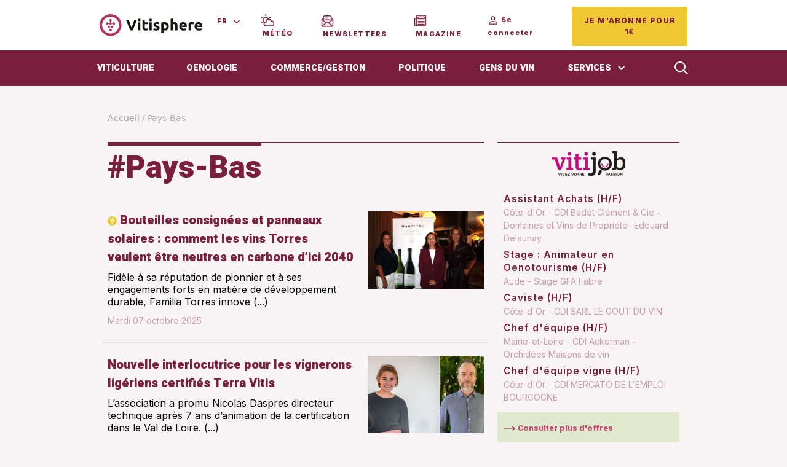

--- FILE ---
content_type: text/html; charset=UTF-8
request_url: https://www.vitisphere.com/pays-bas-t39
body_size: 22197
content:
 <!DOCTYPE html>
<html xmlns="http://www.w3.org/1999/xhtml" xml:lang="fr" lang="fr" xmlns:og="http://ogp.me/ns#"
  xmlns:article="http://ogp.me/ns/article#"
  xmlns:book="http://ogp.me/ns/book#"
  xmlns:profile="http://ogp.me/ns/profile#">
<head>
	<script type="text/javascript" src="/js/kameleoon.js" async="true" fetchpriority="high"></script>
	<script type="text/javascript" src="//8oacsp6zjg.kameleoon.io/kameleoon.js" async="true" fetchpriority="high"></script>
	<script>
		type_page_param = "premium" //GTM
	
	
	</script>
	<meta name="viewport" content="width=device-width, initial-scale=1, maximum-scale=6" />
<META NAME="description"  content=" Actualit&eacute; viti-vinicole : #Pays-Bas">
<META NAME="keywords"  content=" ">
<META http-equiv="Content-Type" content="text/html; charset=utf-8">
<meta http-equiv="X-UA-Compatible" content="IE=Edge" />


<link rel="manifest" crossorigin="use-credentials" href="/manifest.json">

 
 

<meta name="robots" content="max-snippet:-1, max-image-preview:large, max-video-preview:-1">
<link rel="next" href="https://www.vitisphere.com/pays-bas-t39-p1"/>

<!-- Script Didomi  -->
<script type="text/javascript">window.gdprAppliesGlobally=true;(function(){function a(e){if(!window.frames[e]){if(document.body&&document.body.firstChild){var t=document.body;var n=document.createElement("iframe");n.style.display="none";n.name=e;n.title=e;t.insertBefore(n,t.firstChild)}
else{setTimeout(function(){a(e)},5)}}}function e(n,r,o,c,s){function e(e,t,n,a){if(typeof n!=="function"){return}if(!window[r]){window[r]=[]}var i=false;if(s){i=s(e,t,n)}if(!i){window[r].push({command:e,parameter:t,callback:n,version:a})}}e.stub=true;function t(a){if(!window[n]||window[n].stub!==true){return}if(!a.data){return}
var i=typeof a.data==="string";var e;try{e=i?JSON.parse(a.data):a.data}catch(t){return}if(e[o]){var r=e[o];window[n](r.command,r.parameter,function(e,t){var n={};n[c]={returnValue:e,success:t,callId:r.callId};a.source.postMessage(i?JSON.stringify(n):n,"*")},r.version)}}
if(typeof window[n]!=="function"){window[n]=e;if(window.addEventListener){window.addEventListener("message",t,false)}else{window.attachEvent("onmessage",t)}}}e("__tcfapi","__tcfapiBuffer","__tcfapiCall","__tcfapiReturn");a("__tcfapiLocator");(function(e){
  var t=document.createElement("script");t.id="spcloader";t.type="text/javascript";t.async=true;t.src="https://sdk.privacy-center.org/"+e+"/loader.js?target="+document.location.hostname;t.charset="utf-8";var n=document.getElementsByTagName("script")[0];n.parentNode.insertBefore(t,n)})("3e25ee67-bdca-4f9f-968e-ceb268310134")})();</script>
<!-- End Script Didomi -->

<!-- Script WonderPush  -->
   
<script src="https://cdn.by.wonderpush.com/sdk/1.1/wonderpush-loader.min.js" async=""></script>
<script>
window.WonderPush = window.WonderPush || [];
WonderPush.push(["init", {
    webKey: "8928ec625c49e92fb1c161e748cba458ee5d95fcae5db79836ebaab1d176584f",
}]);
</script>
   
<!-- End Script WonderPush -->

<!-- Google Tag Manager -->
 <script>(function(w,d,s,l,i){w[l]=w[l]||[];w[l].push({'gtm.start':
new Date().getTime(),event:'gtm.js'});var f=d.getElementsByTagName(s)[0],
j=d.createElement(s),dl=l!='dataLayer'?'&l='+l:'';j.async=true;j.src=
'https://www.googletagmanager.com/gtm.js?id='+i+dl;f.parentNode.insertBefore(j,f);
})(window,document,'script','dataLayer','GTM-MTWX7ZZ');</script>
<!-- End Google Tag Manager -->
<!--
<script defer async>
 	// on lance api_v2_rtb 
    var script = document.createElement("script");
    script.async = 1;
    script.src = 'https://www.vitisphere.com/script/api_v2.js?t=t016';
    document.head.appendChild(script);
</script>  -->

<script type="text/javascript">
var youtube_visible = 0

function lancementVideo(){
       //j'ouvre le fichier avec la modale en ajax
        document.getElementById('iframeVideo').src = 'https://www.youtube-nocookie.com/embed/kGhb8uFVhL0?rel=0&autoplay=1'
        var myModal = new bootstrap.Modal(document.getElementById("videoModal"), {});
        myModal.show();   
}

//si on revient dessus sans did
window.didomiOnReady = window.didomiOnReady || [];
window.didomiOnReady.push(function (Didomi) { 
    // Call other functions on the SDK
	var retour_didomi = Object.values(Didomi.getUserStatus())
	var retour_enabled = retour_didomi[1]['consent']['enabled']
	
	let yu = retour_enabled.find(e=> e=='c:youtube')
	
	if(yu == 'c:youtube') {
		youtube_visible = 1
		//didomiVideo(youtube_visible,'contenu-breve','youtube')
		console.log('voir video'+youtube_visible)
		
		//je mets la l'event pour lancer la video
		/*
		document.getElementById('btn-lancement').addEventListener("click", lancementVideo)
		var launch = 0
		if(launch==1)
		{
			var myModal = new bootstrap.Modal(document.getElementById("videoModal"), {});
			document.onreadystatechange = function () {
				myModal.show();
			};
		}	
		var myModalEl = document.getElementById('videoModal')
		myModalEl.addEventListener('hidden.bs.modal', function (event) {
			document.getElementById('iframeVideo').src = '';
		})
		*/
	}else{
		//je cache le bouton
		if(document.getElementById('btn-lancement')) document.getElementById('btn-lancement').classList.add('hide')

		//je cahce la modale
		/*
		document.getElementById('iframeVideo').src = '';
		document.getElementById('videoModal').style.display='none'
		*/
	}
	
});

//premier did
window.didomiEventListeners = window.didomiEventListeners || [];
window.didomiEventListeners.push({
  event: 'consent.changed',
  listener: function ({ context }) {
	var retour_didomi = Object.values(Didomi.getUserStatus())
	var retour_disabled = retour_didomi[1]['consent']['disabled']
	let yu = retour_disabled.find(e=> e=='c:youtube')
	
	if(yu == 'c:youtube') {
		youtube_visible = 0
	}else{
		document.getElementById('btn-lancement').classList.remove('hide')
		document.getElementById('iframeVideo').src = 'https://www.youtube-nocookie.com/embed/kGhb8uFVhL0?rel=0&autoplay=1';
		document.getElementById('videoModal').style.display='block'

		var launch = 1 //0
		if(launch==1)
		{
			
			var myModal = new bootstrap.Modal(document.getElementById("videoModal"), {});
			
				
				myModal.show();
			
		}	
		var myModalEl = document.getElementById('videoModal')
		myModalEl.addEventListener('hidden.bs.modal', function (event) {
			document.getElementById('iframeVideo').src = '';
		})


	}
	
	didomiVideo(youtube_visible,'contenu-breve','youtube')

	if(typeof smartData !== 'undefined' )
					{
						   
						
						   
						   
						   
					}else{
						var smartData = ''
					}
					
  }
});
</script>
<script>
    window.dataLayer = window.dataLayer || [];
    window.dataLayer.push({
    "siteLanguage" : "FR",
    "page":{
            
            },
            "visiteur":{
                "idCRM":"",
                "categorie":"",
                "idSmart":""
            }
        });
</script>

<link rel="canonical" href="https://www.vitisphere.com/pays-bas-t39" />


<meta name="google-site-verification" content="svS-a5WP9nzLEkawYv6ybGDMSvYTv4ODfMOonv4ffYg" />
<meta name="facebook-domain-verification" content="nkfg5oqo9q2eoosr9x44rk4e9yo6so" />

<!-- conseil sécurité -->
<meta property="fb:app_id" content="879086482974117">

<title>#Pays-Bas toutes les actualit&eacute;s</title>
<!-- Open Graph / Facebook -->
<meta property="og:site_name" content="www.vitisphere.com">
<meta property="og:locale" content="fr_FR">
<meta property="og:type" content="article">
<meta property="og:url" content="https://www.vitisphere.com/pays-bas-t39">
<meta property="og:title" content="#Pays-Bas toutes les actualit&amp;eacute;s">
<meta property="og:description" content=" Actualit&eacute; viti-vinicole : #Pays-Bas">
<meta property="og:image" content="">

<!-- Twitter -->
<meta property="twitter:card" content="summary_large_image">
<meta property="twitter:url" content="https://www.vitisphere.com/pays-bas-t39">
<meta property="twitter:title" content="#Pays-Bas toutes les actualit&amp;eacute;s">
<meta property="twitter:description" content=" Actualit&eacute; viti-vinicole : #Pays-Bas">
<meta property="twitter:image" content="">
<script>
if(location.hash=="#screenshot")
	{
		var lien_css = document.createElement('link');
		lien_css.href = "css/screenshot.css";
		lien_css.rel = "stylesheet";
		lien_css.type = "text/css";
		document.getElementsByTagName("head")[0].appendChild(lien_css);
	}
</script>





  <!--[if IE 9]>
    <link href="https://cdn.jsdelivr.net/gh/coliff/bootstrap-ie8/css/bootstrap-ie9.min.css" rel="stylesheet">
  <![endif]-->
  <!--[if lte IE 8]>
    <link href="https://cdn.jsdelivr.net/gh/coliff/bootstrap-ie8/css/bootstrap-ie8.min.css" rel="stylesheet">
    <script src="https://cdn.jsdelivr.net/g/html5shiv@3.7.3"></script>
  <![endif]-->

  
<!-- Vendor CSS Files -->
<link as="style" onload="this.onload=null;this.rel='stylesheet'" href="/css/bootstrap5.min.css" rel="preload">

  
<!-- Template Main CSS File -->
<link as="style" onload="this.onload=null;this.rel='stylesheet'" href="/css/style6.css?i=201" rel="preload">


<!--- les scripts //-->
<script type="text/javascript" src="/js/didomi.js" async=""></script>
<script type="text/javascript" src="/script/script.js" async=""></script>
   

<script src="/js/glide3.js" type="text/javascript" ></script>

   

<script  type='text/javascript'>
		document.addEventListener('DOMContentLoaded', function () {
			if (document.readyState === "interactive") {
					if(typeof smartData !== 'undefined' )
					{
						   
						
						   
						   
						   
					}else{
						var smartData = ''
					}
					//console.log('sm = '+smartData)
		}
		}, false);
</script>
	   
</head>
<body  >
<!-- Google Tag Manager (noscript) -->
<noscript><iframe src="https://www.googletagmanager.com/ns.html?id=GTM-MTWX7ZZ" 	height="0" width="0" style="display:none;visibility:hidden"></iframe></noscript>
  <!-- End Google Tag Manager (noscript) 
  <script>
	window.beOpAsyncInit = function() {
	  BeOpSDK.init({
		account: "65675befeaa3a2584067b22e"
	  });
	  BeOpSDK.watch();
	};
</script>
<script async src="https://widget.beop.io/sdk.js"></script>-->
  <script>
	  var launch=0;
  </script>
   

				<div class="fond-blanc" id="menu_header_vs" style="position: realtive;top: 0;width: 100%;z-index: 10001;">
<!-- desktop //-->
<header class="container px-0  fond-blanc d-none d-md-block">
    <nav class="navbar navbar-expand-lg py-2">
        <div class="container-fluid">

                <a class="navbar-brand " href="/">
                    <img src='/imagesV6/interface/logoV6.png' width="167" height="36" alt="vitisphere.com : site d'information vigne et vin"  title="vitisphere.com : site d'information vigne et vin"> 
                   <!-- <img src='/imagesV6/logo/logo25ans-Vitisphere.gif' width="167" height="36" alt="vitisphere.com : site d'information vigne et vin"  title="vitisphere.com : site d'information vigne et vin">//-->
               </a>

            <div class="">
                <ul class="navbar-nav ">
                    <li class="nav-item pe-4 pt-3">
                            <div class="menu-langue">
                                    <select class="form-select border-0 inter c-dark s11 letter-sp-12 fw-bold cursor" id='langSelector'>
                                        <option value="1" selected>FR</option>
                                        <option value="2" >EN</option>
                                    </select>
                            </div>
                    </li>
                    <li  class="nav-item  pe-4 pt-3">
                                                        <a href='/meteo-vignes-vitisphere.html' class="inter c-dark s11 letter-sp-12 fw-bold text-uppercase">
                                            <img src="/imagesV6/icons/meteo.svg" alt="météo de la vigne et du vin"  title="météo de la vigne et du vin"> <span class='align-baseline ps-1'>Météo</span>
                                </a>
                               
                    </li>
                    <li  class="nav-item  pe-4 pt-3">
                                                        <a href='/lettre-newsletter-vitisphere-vin.html' class="inter c-dark s11 letter-sp-12 fw-bold text-uppercase">
                                            <img src="/imagesV6/icons/icone-nl.svg" alt="newsletters actualité du vin"  title="newsletters actualité du vin" style='width:21px'> <span class='align-baseline ps-1'>Newsletters</span>
                                </a>
                               
                    </li>
                    <li  class="nav-item  pe-4 pt-3">
                                                    <a href='/MyMozzoDirectLink.php' class="inter c-dark s11 letter-sp-12 fw-bold text-uppercase" target='_blank'>
                                            <img src="/imagesV6/icons/epaper.svg" alt="Lire la vigne en epaper"  title="Lire la vigne en epaper" style='width:21px'> <span class='align-baseline ps-1'>Magazine</span>
                                </a>
                               
                    </li>
                    <li  class="nav-item  pe-4 pt-3">
                                                    <div class="">
                                <a onclick="window.open('/connexion?utm_source=VS &utm_medium=display&utm_campaign=CTA_connexion&at_medium=display&at_campaign=CTA_connexion&at_creation=&at_channel=VS &at_format=header', '_blank')" class="s11 inter c-dark letter-sp-12 fw-bold cursor" >
                                    <svg xmlns="http://www.w3.org/2000/svg" width="18" height="18" fill="currentColor" class="bi bi-person" viewBox="0 0 16 16">
                                        <path d="M8 8a3 3 0 1 0 0-6 3 3 0 0 0 0 6zm2-3a2 2 0 1 1-4 0 2 2 0 0 1 4 0zm4 8c0 1-1 1-1 1H3s-1 0-1-1 1-4 6-4 6 3 6 4zm-1-.004c-.001-.246-.154-.986-.832-1.664C11.516 10.68 10.289 10 8 10c-2.29 0-3.516.68-4.168 1.332-.678.678-.83 1.418-.832 1.664h10z"/>
                                    </svg>&nbsp;Se connecter                                </a>
                            </div>
                               
                                                </li>
                                        <li  class="nav-item   pt-1">
                            <a  class="btn btn-success2 letter-sp-12 s12 fw-bold py-3 inter text-uppercase cursor"  target='_blank' onclick="window.open('https://abo.vitisphere.com/?utm_source=site.vs&utm_medium=header&utm_campaign=CTA-jemabonnepour1€&at_medium=site.vs&at_campaign=CTA-jemabonnepour1€', '_blank')">
                                Je m'abonne pour 1€                            </a>
                    </li>
                                    </ul>
            </div>
        </div>
    </nav>
</header>
<nav class=" navbar navbar-expand-lg navbar-dark fond-dark hide-mobile" id="menu_haut" >
    <div class="container-md px-0 "> 
        <div class="position-relative collapse navbar-collapse" id="navbarSupportedContent" >
            <ul class="navbar-nav me-auto mb-2 mb-lg-0 letter-sp-0" style="width:100%">
                <li class="nav-item"><a class="nav-link titre-blanc text-uppercase" aria-current="page" href="/rubrique-vin-1-0-viticulture.html">Viticulture</a></li>
                <li class="nav-item"><a class="nav-link titre-blanc text-uppercase" href="/rubrique-vin-2-0-oenologie.html">Oenologie</a></li>
                <li class="nav-item"><a class="nav-link titre-blanc text-uppercase" href="/rubrique-vin-3-0-commerce-gestion.html">Commerce/Gestion</a></li>
                <li class="nav-item"><a class="nav-link titre-blanc text-uppercase" href="/rubrique-vin-6-0-politique.html">Politique</a></li>
                <li class="nav-item"><a class="nav-link titre-blanc text-uppercase" href="/rubrique-vin-4-0-gens-du-vin.html">Gens du vin</a></li>
                <li class="nav-item position-relative">
                    <a class="nav-link titre-blanc" href="#" id='openServiceDesk'>SERVICES <img id='imgDeskServices' style="transform-origin: center;" class='ms-2' src='/imagesV6/interface/fleche-services-desk.svg'  alt="Vitisphere services" title="Vitisphere services"/></a>
                    <div class="position-absolute ms-2 me-auto mb-2 mb-lg-0 letter-sp-0 hide fond-dark px-2" id="desk-services" style='top:46px;z-index:2000'>    
                                                        <div class="nav-item py-2"><a class="nav-link heebo-14-darkcolor-400" href="/lettre-newsletter-vitisphere-vin.html">Newsletters</a></div>
                                    <div class='bb-medium opacity35 px-3'></div>
                                    <div class="nav-item py-2"><a class="nav-link heebo-14-darkcolor-400" href="/meteo-vignes-vitisphere.html">Météo</a></div>
                                    <div class='bb-medium opacity35 px-3'></div>
                                    <div class="nav-item py-2"><a class="nav-link heebo-14-darkcolor-400" href="/rubrique-vin-7-0-videos.html">Vidéos/Podcasts</a></div>
                                    <div class='bb-medium opacity35 px-3'></div>
                                    <div class="nav-item py-2"><a class="nav-link heebo-14-darkcolor-400" href="https://www.vitijob.com" target='_blank'>Emploi</a></div>
                                    <div class='bb-medium opacity35 px-3'></div>
                                    <div class="nav-item py-2"><a class="nav-link heebo-14-darkcolor-400" href="/webinaire-vitisphere-vin.html">Formations</a></div>
                                    <div class='bb-medium opacity35 px-3'></div>
                                    <div class="nav-item py-2"><a class="nav-link heebo-14-darkcolor-400" href="/index-oenologie-vinification.html">Index des produits œnologiques</a></div>
                                    <div class='bb-medium opacity35 px-3'></div>
                                    <div class="nav-item py-2"><a class="nav-link heebo-14-darkcolor-400" href="/index-tracteur-machine-vendanger.html">Fiches techniques</a></div>
                                    <div class='bb-medium opacity35 px-3'></div>
                                    <div class="nav-item py-2"><a class="nav-link heebo-14-darkcolor-400" href="/viniconnect-fournisseurs-vigne-vin.html">Viniconnect</a></div>
                                    <div class='bb-medium opacity35 px-3'></div>
                                    <div class="nav-item py-2"><a class="nav-link heebo-14-darkcolor-400" href="https://www.intervignes.com" target='_blank'>Intervignes</a></div>
                                    <div class='bb-medium opacity35 px-3'></div>
                                                           
                        <div class="nav-item py-2"><a class="nav-link heebo-14-darkcolor-400" href="/agenda-accueil-1-0.html">Agenda</a></div>
                        <div class='bb-medium opacity35 px-3'></div>
                        <div class="nav-item py-2"><a class="nav-link heebo-14-darkcolor-400" href="/communication-entreprise-0-vigne-vin.html">Communication</a></div>
                    </div>
            </li>  
            </ul>
            <div id='moduleSearch' class='position-absolute' style='display:none;top:2px;left:0px;width:100%'>
                <form class="d-flex" method="GET" action="index.php?mode=recherche">
                    <div class="input-group m-0">
                        <input type="hidden" name="mode" value="recherche">
                        <input type="text" class="form-control border-0 search fond-dark m-0" id="txtsearch" name="txtsearch" placeholder="Ma recherche ici" aria-label="recherche" aria-describedby="button-addon2">
                        <button class="btn btn-primary rounded"  type="submit" aria-label="lancer la rechercher">Rechercher</button> 
                        
                        <div class="ms-1 cursor"  id="btnCloseSearch">
                            <img src="/imagesV6/interface/croix-recherche.svg" alt='fermer la recherche' title='fermer la recherche'>
                        </div>
                    </div>
                </form>
            </div>
           <div id='onSearch'>
                    <button class="btn btn-outline-secondary  border-0 fond-dark"  id="btnOpenSearch" aria-label='loupe rechercher'><img src="/imagesV6/icons/loupe.svg"  alt='loupe  recherche' title='loupe recherche'></button>
           </div>    
            </form>
        </div>
    </div> 
</nav>

</div>



<!-- Mobile //-->
<header class="container px-0 fond-blanc d-md-none py-3" id='header-mobile'>
    <div class=" row ms-2">
        <div class="col-1 m-0 text-center">
            <div class=' mt-1' id='openMenuMobile'  >
               <img src="/imagesV6/interface/burger-mobile.png" width="16" height="12"  alt='menu burger' title='menu burger'>
            </div>   
        </div>
        <div class="col-5 text-start m-0 p-0 ps-2">
            <a class="navbar-brand" href="/">
                 <img style="width:100%;width:111px" width="111" height="32"  src='/imagesV6/interface/logo-vitisphere-mobile.png'  alt="Vitisphere site d'information" title="Vitisphere site d'information">
               <!--<img style="width:100%;width:111px" width="111" height="24"  src='/imagesV6/logo/logo25ans-Vitisphere.gif'  alt="Vitisphere site d'information" title="Vitisphere site d'information"> //-->
         </a>
        </div>

        <div class="col-6  pe-1 text-end">
                        <a onclick="document.location.href='/connexion'" class="inter-12-darkcolor-400 pe-2 cursor">
                    <img style="width:100%;width:16px" src='/imagesV6/interface/user-mobile.png' width="16" height="17"  alt="Vitisphere compte utilisateur" title="Vitisphere compte utilisateur">&nbsp;&nbsp;
                </a>  
                                    
            <a  class="btn btn-success2 fw-bold me-4 cursor" style="font-size:9px" onclick="window.open('https://abo.vitisphere.com/?utm_source=site.vs&utm_medium=header&utm_campaign=CTA-jemabonnepour1€&at_medium=site.vs&at_campaign=CTA-jemabonnepour1€', '_blank')">
            JE M'ABONNE POUR 1€
            </a>
                    </div>
    </div>

</header>
</div>
<!-- Responsive navbar-->

<!-- menu mobile -->
<div class='fond-blanc hide' id='mobile-menu'>
            <div class="ms-2 me-auto mb-2 mb-lg-0 letter-sp-0 ul" >
                <div class="search-mobile">
                <form class="d-flex" method="GET" action="index.php?mode=recherche" id="formMobile">
                    <input type="hidden" name="mode" value="recherche">
                    <input type="text" class="form-control search m-0" id="txtsearch" name="txtsearch" placeholder="Ma recherche ici" aria-label="recherche" aria-describedby="button-addon2"> 
                    <img src="/imagesV6/icons/loupeBlack.svg" class="loupeSubmit" onCLick="document.getElementById('formMobile').submit()">
                </form>
                </div>
                <div class="nav-item py-2 mt-4">
                    <a class="nav-link  heebo-14-darkcolor-600 " aria-current="page" href="/rubrique-vin-1-0-viticulture.html">Viticulture</a>
                </div>
                <div class='bb-medium opacity35 px-3'></div>
                <div class="nav-item py-2"><a class="nav-link heebo-14-darkcolor-600" href="/rubrique-vin-2-0-oenologie.html">Oenologie</a></div>
                <div class='bb-medium opacity35 px-3'></div>
                <div class="nav-item py-2"><a class="nav-link heebo-14-darkcolor-600" href="/rubrique-vin-3-0-commerce-gestion.html">Commerce/Gestion</a></div>
                <div class='bb-medium opacity35 px-3'></div>
                <div class="nav-item py-2"><a class="nav-link heebo-14-darkcolor-600" href="/rubrique-vin-6-0-politique.html">Politique</a></div>
                <div class='bb-medium opacity35 px-3'></div>
                <div class="nav-item py-2"><a class="nav-link heebo-14-darkcolor-600" href="/rubrique-vin-4-0-gens-du-vin.html">Gens du vin</a></div>
                <div class='bb-medium opacity35 px-3'></div>
                <div class="nav-item py-4" id='openServiceMobile'>
                    <span class="heebo-14-darkcolor-600 ps-3" >Services</span>
                    <div class='float-end me-4'>
                        <img src="/imagesV6/interface/fleche-services.svg"  alt='fleche services' title='fleche services'>
                    </div>
                </div>  
                            </div>
</div>
<div class='fond-blanc hide' id='mobile-services'>
            <div class="ms-2 me-auto mb-2 mb-lg-0 letter-sp-0" >
                <div class="nav-item py-2 fond-light" id='closeServiceMobile'>
                    <span class="nav-link  heebo-14-darkcolor-600 " aria-current="page"> <- Services</span>
                </div>
                                                <div class='bb-medium opacity35 px-3'></div>
                                <div class="nav-item py-2">  
                                    <a class="nav-link heebo-14-darkcolor-400" href="/lettre-newsletter-vitisphere-vin.html"> 
                                        <img src="/imagesV6/icons/icone-nl.svg" alt="newsletters actualité du vin"  title="newsletters actualité du vin" style='width:21px'> Newsletters
                                    </a>
                                </div>
                                <div class='bb-medium opacity35 px-3'></div>
                                <div>
                                    <a href='https://mymozzo.publishingcenter.net/srv/share/share.php?id=849745973e657d503e8189dcdf9a8e8e' class="nav-link heebo-14-darkcolor-400" target='_blank'>
                                                <img src="/imagesV6/icons/epaper.svg" alt="Lire la vigne en epaper"  title="Lire la vigne en epaper" style='width:21px'> Magazine
                                    </a>
                                </div>
                                <div class='bb-medium opacity35 px-3'></div>
                                <div class="nav-item py-2"><a class="nav-link heebo-14-darkcolor-400" href="/meteo-vignes-vitisphere.html">Météo</a></div>
                                <div class='bb-medium opacity35 px-3'></div>
                                <div class="nav-item py-2"><a class="nav-link heebo-14-darkcolor-400" href="/rubrique-vin-7-0-videos.html">Vidéos</a></div>
                                <div class='bb-medium opacity35 px-3'></div>
                                <div class="nav-item py-2"><a class="nav-link heebo-14-darkcolor-400" href="https://www.vitijob.com" target='_blank'>Emploi</a></div>
                                <div class='bb-medium opacity35 px-3'></div>
                                <div class="nav-item py-2"><a class="nav-link heebo-14-darkcolor-400" href="/webinaire-vitisphere-vin.html">Formations</a></div>
                                <div class='bb-medium opacity35 px-3'></div>
                                <div class="nav-item py-2"><a class="nav-link heebo-14-darkcolor-400" href="/index-oenologie-vinification.html">Index des produits œnologiques</a></div>
                                <div class='bb-medium opacity35 px-3'></div>
                                <div class="nav-item py-2"><a class="nav-link heebo-14-darkcolor-400" href="/index-tracteur-machine-vendanger.html">Fiches techniques</a></div>
                                <div class='bb-medium opacity35 px-3'></div>
                                <div class="nav-item py-2"><a class="nav-link heebo-14-darkcolor-400" href="/viniconnect-fournisseurs-vigne-vin.html">Viniconnect</a></div>
                                <div class='bb-medium opacity35 px-3'></div>
                                <div class="nav-item py-2"><a class="nav-link heebo-14-darkcolor-400" href="https://www.intervignes.com" target='_blank'>Intervignes</a></div>
                                <div class='bb-medium opacity35 px-3'></div>
                 
                <div class='bb-medium opacity35 px-3'></div>
                <div class="nav-item py-2"><a class="nav-link heebo-14-darkcolor-400" href="/agenda-accueil-1-0.html">Agenda</a></div>
                <div class='bb-medium opacity35 px-3'></div>
                <div class="nav-item py-2"><a class="nav-link heebo-14-darkcolor-400" href="/communication-entreprise-0-vigne-vin.html">Communication</a></div>
                <div class='bb-medium opacity35 px-3'></div>
                <div class="row py-2">
                    <div class="col-6 py-3 text-end">
                        <a href="https://apps.apple.com/fr/app/la-vigne/id1596309523" target='_blank'><img src="/imagesV6/interface/app-store.png" alt="" style="width:90%"></a>
                    </div>
                    <div class="col-6 py-3 text-start">
                        <a href="https://play.google.com/store/apps/details?id=com.forecomm.lavigne&gl=FR" target='_blank'><img src="/imagesV6/interface/gg-play.png" alt=""  style="width:90%"></a>
                    </div>
                </div>
            </div>
</div>

<div class='container'>
	   
</div>
<div>	
	   
</div>
<div>	
		   
		   
		<div class='pt-4  bandeau_mobile'>         
			<div id="tag-pub-1184"  class="pub-tag"  data-idEmplacement="1184" data-pos="7" ></div>

		</div>
		
		   
		   
		   
	<div class='contenu-page'>
		<div class='container'>
	<div class='row py-4'>
		<div class='col-12 '>
			<span class='opacity35'><a href='/' class='c-noir'>Accueil</a> / Pays-Bas
		</div>
	</div>
	<div class='row'>
		<div class='col-md-8 col-12'>
			<div class='row py-2 mx-md-0 mx-1'>
				<div class='position-relative col-12 pt-2  px-0 nom-rubrique'>
					<h1 class=' fw-bold'>
						<span>#Pays-Bas</span>
					</h1>
				</div>
			</div>
			
						<div class="row py-4" style='border-bottom:1px solid #e2e1de'>
									<div class="col-md-8 col-8">
											<a href='/actualite-105264-familia-torres-multiplie-les-projets-pour-atteindre-la-neutralite-carbone-dici-a-2040.html'>
												<div style=' '> </div>
											<h3 class='heebo-20-darkcolor-600 sm16'  style=' '><span class=''><img src='/imagesV6/interface/payant-ptt.svg' class='pastille-payant' alt='article payant'  title='article payant'/></span> Bouteilles consignées et panneaux solaires : comment les vins Torres veulent être neutres en carbone d’ici 2040</h3>
											<div class='inter s16 c-noir py-2 line-sp-20 d-none d-md-block'  style=' '>Fidèle à sa réputation de pionnier et à ses engagements forts en matière de développement durable, Familia Torres innove (...)</div>
											<div class='inter c-dark opacity40   py-1'>Mardi 07 octobre 2025</div>
											</a>
									</div>
									<div class='col-md-4 col-4'>
										<a href='/actualite-105264-familia-torres-multiplie-les-projets-pour-atteindre-la-neutralite-carbone-dici-a-2040.html'>
											<img class="lazy" data-original="https://www.vitisphere.com/upload/breves/10-2025/og_1759330831_105264.jpg" style="width:100%"  alt="Bouteilles consignées et panneaux solaires : comment les vins Torres veulent être neutres en carbone d’ici 2040" title="Bouteilles consignées et panneaux solaires : comment les vins Torres veulent être neutres en carbone d’ici 2040"/>
										</a>
									</div>														
						</div>
			
						<div class="row py-4" style='border-bottom:1px solid #e2e1de'>
									<div class="col-md-8 col-8">
											<a href='/actualite-104765-nouvelle-interlocutrice-pour-les-vignerons-ligeriens-certifies-terra-vitis.html'>
												<div style=' '> </div>
											<h3 class='heebo-20-darkcolor-600 sm16'  style=' '>  Nouvelle interlocutrice pour les vignerons ligériens certifiés Terra Vitis</h3>
											<div class='inter s16 c-noir py-2 line-sp-20 d-none d-md-block'  style=' '>L’association a promu Nicolas Daspres directeur technique après 7 ans d’animation de la certification dans le Val de Loire. (...)</div>
											<div class='inter c-dark opacity40   py-1'>Lundi 07 juillet 2025</div>
											</a>
									</div>
									<div class='col-md-4 col-4'>
										<a href='/actualite-104765-nouvelle-interlocutrice-pour-les-vignerons-ligeriens-certifies-terra-vitis.html'>
											<img class="lazy" data-original="https://www.vitisphere.com/upload/breves/07-2025/og_1751448305_104765.jpg" style="width:100%"  alt="Nouvelle interlocutrice pour les vignerons ligériens certifiés Terra Vitis" title="Nouvelle interlocutrice pour les vignerons ligériens certifiés Terra Vitis"/>
										</a>
									</div>														
						</div>
			
						<div class="row py-4" style='border-bottom:1px solid #e2e1de'>
									<div class="col-md-8 col-8">
											<a href='/actualite-104555-le-rail-au-coeur-de-la-strategie-environnementale-de-familia-torres-.html'>
												<div style=' '> </div>
											<h3 class='heebo-20-darkcolor-600 sm16'  style=' '><span class=''><img src='/imagesV6/interface/payant-ptt.svg' class='pastille-payant' alt='article payant'  title='article payant'/></span> Le rail au cœur de la stratégie environnementale des vins de la Familia Torres</h3>
											<div class='inter s16 c-noir py-2 line-sp-20 d-none d-md-block'  style=' '>Pour réduire drastiquement son empreinte carbone, la maison catalane Familia Torres pousse ses distributeurs européens à (...)</div>
											<div class='inter c-dark opacity40   py-1'>Jeudi 05 juin 2025</div>
											</a>
									</div>
									<div class='col-md-4 col-4'>
										<a href='/actualite-104555-le-rail-au-coeur-de-la-strategie-environnementale-de-familia-torres-.html'>
											<img class="lazy" data-original="https://www.vitisphere.com/upload/breves/06-2025/og_1748866741_104555.jpg" style="width:100%"  alt="Le rail au cœur de la stratégie environnementale des vins de la Familia Torres" title="Le rail au cœur de la stratégie environnementale des vins de la Familia Torres"/>
										</a>
									</div>														
						</div>
			
						<div class="row py-4" style='border-bottom:1px solid #e2e1de'>
									<div class="col-md-8 col-8">
											<a href='/actualite-104481-un-outil-cle-en-main-pour-vendre-du-vin-aux-touristes-etrangers.html'>
												<div style=' '> </div>
											<h3 class='heebo-20-darkcolor-600 sm16'  style=' '><span class=''><img src='/imagesV6/interface/payant-ptt.svg' class='pastille-payant' alt='article payant'  title='article payant'/></span> Un outil clé en main pour vendre du vin aux touristes étrangers</h3>
											<div class='inter s16 c-noir py-2 line-sp-20 d-none d-md-block'  style=' '>L'entreprise girondine Direct Châteaux propose un logiciel de calcul instantané des frais de transport et de douanes pour (...)</div>
											<div class='inter c-dark opacity40   py-1'>Jeudi 22 mai 2025</div>
											</a>
									</div>
									<div class='col-md-4 col-4'>
										<a href='/actualite-104481-un-outil-cle-en-main-pour-vendre-du-vin-aux-touristes-etrangers.html'>
											<img class="lazy" data-original="https://www.vitisphere.com/upload/breves/05-2025/og_1747754324_104481.jpg" style="width:100%"  alt="Un outil clé en main pour vendre du vin aux touristes étrangers" title="Un outil clé en main pour vendre du vin aux touristes étrangers"/>
										</a>
									</div>														
						</div>
			
						<div class="row py-4" style='border-bottom:1px solid #e2e1de'>
									<div class="col-md-8 col-8">
											<a href='/actualite-104480-viva-wine-group-devient-un-poids-lourd-europeen-avec-lacquisition-de-delta-wines.html'>
												<div style=' '> </div>
											<h3 class='heebo-20-darkcolor-600 sm16'  style=' '><span class=''><img src='/imagesV6/interface/payant-ptt.svg' class='pastille-payant' alt='article payant'  title='article payant'/></span> Viva Wine Group devient un poids lourd européen de la distribution de vin</h3>
											<div class='inter s16 c-noir py-2 line-sp-20 d-none d-md-block'  style=' '>La principale entreprise suédoise de vin, Viva Wine Group, annonce avoir conclu un accord pour racheter l’un des principaux (...)</div>
											<div class='inter c-dark opacity40   py-1'>Jeudi 22 mai 2025</div>
											</a>
									</div>
									<div class='col-md-4 col-4'>
										<a href='/actualite-104480-viva-wine-group-devient-un-poids-lourd-europeen-avec-lacquisition-de-delta-wines.html'>
											<img class="lazy" data-original="https://www.vitisphere.com/upload/breves/05-2025/og_1747751206_104480.jpg" style="width:100%"  alt="Viva Wine Group devient un poids lourd européen de la distribution de vin" title="Viva Wine Group devient un poids lourd européen de la distribution de vin"/>
										</a>
									</div>														
						</div>
			
						<div class="row py-4" style='border-bottom:1px solid #e2e1de'>
									<div class="col-md-8 col-8">
											<a href='/actualite-104205-le-pire-cest-le-stress-mental-pour-le-vigneron-savoir-quune-solution-existe-et-ne-pas-avoir-le-droit-de-lutiliser-.html'>
												<div style=' '> </div>
											<h3 class='heebo-20-darkcolor-600 sm16'  style=' '>  "Le pire, c'est le stress mental pour le vigneron : savoir qu'une solution existe et ne pas avoir le droit de l'utiliser !"</h3>
											<div class='inter s16 c-noir py-2 line-sp-20 d-none d-md-block'  style=' '>C’est un sujet clivant de part et d’autre du Rhin entre vignerons bio : pour ou contre l’autorisation des phosphonates ? (...)</div>
											<div class='inter c-dark opacity40   py-1'>Samedi 05 avril 2025</div>
											</a>
									</div>
									<div class='col-md-4 col-4'>
										<a href='/actualite-104205-le-pire-cest-le-stress-mental-pour-le-vigneron-savoir-quune-solution-existe-et-ne-pas-avoir-le-droit-de-lutiliser-.html'>
											<img class="lazy" data-original="https://www.vitisphere.com/upload/breves/04-2025/og_1743753052_104205.jpg" style="width:100%"  alt="'Le pire, c'est le stress mental pour le vigneron : savoir qu'une solution existe et ne pas avoir le droit de l'utiliser !'" title="'Le pire, c'est le stress mental pour le vigneron : savoir qu'une solution existe et ne pas avoir le droit de l'utiliser !'"/>
										</a>
									</div>														
						</div>
			
						<div class="row py-4" style='border-bottom:1px solid #e2e1de'>
									<div class="col-md-8 col-8">
											<a href='/actualite-104141-cest-pas-phosphonate.html'>
												<div style=' '> </div>
											<h3 class='heebo-20-darkcolor-600 sm16'  style=' '>  C’est pas phosphonate</h3>
											<div class='inter s16 c-noir py-2 line-sp-20 d-none d-md-block'  style=' '>  (...)</div>
											<div class='inter c-dark opacity40   py-1'>Vendredi 28 mars 2025</div>
											</a>
									</div>
									<div class='col-md-4 col-4'>
										<a href='/actualite-104141-cest-pas-phosphonate.html'>
											<img class="lazy" data-original=" " style="width:100%"  alt="C’est pas phosphonate" title="C’est pas phosphonate"/>
										</a>
									</div>														
						</div>
			
						<div class="row py-4" style='border-bottom:1px solid #e2e1de'>
									<div class="col-md-8 col-8">
											<a href='/actualite-104074-lnotourisme-champenois-boost-par-linscription-lunesco.html'>
												<div style=' '> </div>
											<h3 class='heebo-20-darkcolor-600 sm16'  style=' '><span class=''><img src='/imagesV6/interface/payant-ptt.svg' class='pastille-payant' alt='article payant'  title='article payant'/></span> L’œnotourisme champenois boosté par l’inscription à l’Unesco</h3>
											<div class='inter s16 c-noir py-2 line-sp-20 d-none d-md-block'  style=' '>En Champagne, le classement Unesco est un vecteur de développement concret du tourisme. La fréquentation a bondi, aidée par (...)</div>
											<div class='inter c-dark opacity40   py-1'>Jeudi 20 mars 2025</div>
											</a>
									</div>
									<div class='col-md-4 col-4'>
										<a href='/actualite-104074-lnotourisme-champenois-boost-par-linscription-lunesco.html'>
											<img class="lazy" data-original="https://www.vitisphere.com/upload/breves/03-2025/og_1742458080_104074.jpg" style="width:100%"  alt="L’œnotourisme champenois boosté par l’inscription à l’Unesco" title="L’œnotourisme champenois boosté par l’inscription à l’Unesco"/>
										</a>
									</div>														
						</div>
			
						<div class="row py-4" style='border-bottom:1px solid #e2e1de'>
									<div class="col-md-8 col-8">
											<a href='/actualite-103848-avertissements-sanitaires-sur-lalcool-une-priorit-pour-loms.html'>
												<div style=' '> </div>
											<h3 class='heebo-20-darkcolor-600 sm16'  style=' '><span class=''><img src='/imagesV6/interface/payant-ptt.svg' class='pastille-payant' alt='article payant'  title='article payant'/></span> L'avertissement sanitaire sur les bouteilles d’alcool est une priorité pour l’OMS</h3>
											<div class='inter s16 c-noir py-2 line-sp-20 d-none d-md-block'  style=' '>Dans un nouveau rapport particulièrement détaillé, l’antenne européenne de l'Organisation Mondiale de la Santé prône la mise (...)</div>
											<div class='inter c-dark opacity40   py-1'>Jeudi 20 février 2025</div>
											</a>
									</div>
									<div class='col-md-4 col-4'>
										<a href='/actualite-103848-avertissements-sanitaires-sur-lalcool-une-priorit-pour-loms.html'>
											<img class="lazy" data-original="https://www.vitisphere.com/upload/breves/02-2025/og_1739799567_103848.jpg" style="width:100%"  alt="L'avertissement sanitaire sur les bouteilles d’alcool est une priorité pour l’OMS" title="L'avertissement sanitaire sur les bouteilles d’alcool est une priorité pour l’OMS"/>
										</a>
									</div>														
						</div>
			
						<div class="row py-4" style='border-bottom:1px solid #e2e1de'>
									<div class="col-md-8 col-8">
											<a href='/actualite-103804-crise-du-pouvoir-dachat-les-marchs-basculent-vers-des-vins-effervescents-abordables.html'>
												<div style=' '> </div>
											<h3 class='heebo-20-darkcolor-600 sm16'  style=' '><span class=''><img src='/imagesV6/interface/payant-ptt.svg' class='pastille-payant' alt='article payant'  title='article payant'/></span> Champagne, Cava, Prosecco face à la crise du pouvoir d'achat</h3>
											<div class='inter s16 c-noir py-2 line-sp-20 d-none d-md-block'  style=' '>Trois appellations, trois évolutions différentes. Des effets de l'inflation aux importations par anticipation d’éventuelles (...)</div>
											<div class='inter c-dark opacity40   py-1'>Vendredi 14 février 2025</div>
											</a>
									</div>
									<div class='col-md-4 col-4'>
										<a href='/actualite-103804-crise-du-pouvoir-dachat-les-marchs-basculent-vers-des-vins-effervescents-abordables.html'>
											<img class="lazy" data-original="https://www.vitisphere.com/upload/breves/02-2025/og_1739352308_103804.jpg" style="width:100%"  alt="Champagne, Cava, Prosecco face à la crise du pouvoir d'achat" title="Champagne, Cava, Prosecco face à la crise du pouvoir d'achat"/>
										</a>
									</div>														
						</div>
			
			<div class='mt-3 mb-5'><a class='btn  mx-1 c-noir b-medium plus-petit' href='/pays-bas-t39'>1</a><a class='btn fond-medium mx-1 c-blanc plus-petit' href='/pays-bas-t39-p1'>2</a><a class='btn fond-medium mx-1 c-blanc plus-petit' href='/pays-bas-t39-p2'>3</a><a class='btn fond-medium mx-1 c-blanc plus-petit' href='/pays-bas-t39-p3'>4</a><a class='btn fond-medium mx-1 c-blanc plus-petit' href='/pays-bas-t39-p4'>5</a><a class='btn fond-medium mx-1 c-blanc plus-petit' href='/pays-bas-t39-p5'>6</a>...<a class='btn fond-medium mx-1 c-blanc plus-petit' href='/pays-bas-t39-p13'>14</a></div>			
			   		
		</div>
	
		<div  class='col-md-4 col-12 py-0 my-0'>
			<div class='col-12 py-0 text-center'>
				<div id="tag-pub-1253"  class="pub-tag"  data-idEmplacement="1253" data-pos="10" ></div>
			</div>
			<div class='col-12 py-0 pt-2'>
				 <div class='row mx-0' >
    <div class='col-12 mx-0 px-0 bt-liseret' >
    </div>
    <div class='col-12 text-center my-3'>
        <a href='https://www.vitijob.com/' rel='noreferrer noopener' target='_blank'><img loading='lazy' src='/imagesV6/logo-vitijob-120-v3.png' width='120' height='40' style='max-width:120px' alt='vitijob.com, emploi vigne et vin' title='vitijob.com, emploi vigne et vin' ></a>
    </div>
    <div class='col-12 p-2'> 
    <div class='col mx-1 my-2 '><div class=''><a target='_blank' rel='noreferrer noopener' href='https://www.vitijob.com/emploi/107959/assistant-achats-h-f' class='inter-16-darkcolor-600 line-sp-20'>Assistant Achats (H/F)</a></div><div class='c-dark inter s14 letter-sp-0 opacity40' > Côte-d'Or  - CDI  Badet Clément & Cie - Domaines et Vins de Propriété- Edouard Delaunay</div></div><div class='col mx-1 my-2 '><div class=''><a target='_blank' rel='noreferrer noopener' href='https://www.vitijob.com/emploi/107961/stage-animateur-en-oenotourisme-h-f' class='inter-16-darkcolor-600 line-sp-20'>Stage : Animateur en Oenotourisme (H/F)</a></div><div class='c-dark inter s14 letter-sp-0 opacity40' > Aude  - Stage  GFA Fabre</div></div><div class='col mx-1 my-2 '><div class=''><a target='_blank' rel='noreferrer noopener' href='https://www.vitijob.com/emploi/107958/caviste-h-f' class='inter-16-darkcolor-600 line-sp-20'>Caviste (H/F)</a></div><div class='c-dark inter s14 letter-sp-0 opacity40' > Côte-d'Or  - CDI  SARL LE GOUT DU VIN</div></div><div class='col mx-1 my-2 '><div class=''><a target='_blank' rel='noreferrer noopener' href='https://www.vitijob.com/emploi/107957/chef-daquipe-h-f' class='inter-16-darkcolor-600 line-sp-20'>Chef d'équipe (H/F)</a></div><div class='c-dark inter s14 letter-sp-0 opacity40' > Maine-et-Loire  - CDI  Ackerman - Orchidées Maisons de vin</div></div><div class='col mx-1 my-2 '><div class=''><a target='_blank' rel='noreferrer noopener' href='https://www.vitijob.com/emploi/107956/chef-daquipe-vigne-h-f' class='inter-16-darkcolor-600 line-sp-20'>Chef d'équipe vigne (H/F)</a></div><div class='c-dark inter s14 letter-sp-0 opacity40' > Côte-d'Or  - CDI  MERCATO DE L'EMPLOI BOURGOGNE</div></div></div>
    <div class='col-12 fond-lavigne bb-liseret'>
            <div class='row py-2'>
                    <div class='col-12 inter py-2'>
                    <img src='/imagesV6/icons/fleche-droite-rouge.svg'>&nbsp;<a href='https://www.vitijob.com/offres_emplois_vin_vignobles' rel='noreferrer noopener' target='_blank' class='inter-12-mediumcolor-400 fw-bold'>Consulter plus d'offres</a>
                    </div>
            </div>
    </div>
    </div>
			</div>
			<div class='col-12 py-3 pt-4 text-center'>
				<!--
    <a href='/index-oenologie-vinification.html'>
<div class='position-relative'>
    <img src='/imagesV6/image-levure.jpg' alt="Levures et bactéries pour vinification" title="Levures et bactéries pour vinification"/ >
    <div class='position-absolute heebo-25-light-900 pt-2' style='top:120px; left:20px;border-top:1px solid white;width:250px'>
        <h2>Fiches levures</h2>
    </div>
</div>

<div class='inter-16-mediumcolor-600 px-3 py-4 line-sp-20 '>
    Choisissez les levures et les bactéries adaptées à  vos vins.
</div>
<div class='heebo-18-bouton-600 text-start px-2'>
    Voir les fiches ->
</div>
</a>
-->
			</div>
			<div class='col-12 py-3 text-center'>
				

<div class=' border-top-bdx my-4' style='margin-bottom:20px;max-width:300px'>
	<div style="width:300px" class="bb-light"  >	
		<div class="row m-0 text-center">
			<div class='col-12 inter-16-mediumcolor-600 my-4'><h2>VINICONNECT</h2></div>
		</div>
		<div class="row m-0 glide_viniconnect fond-blanc">
            <div class="glide__track" data-glide-el="track">
                <ul class="glide__slides">
                        
                            <li style="max-width:280px" class="glide__slide text-center  mx-4">
                                <div>
                                    <div class='heebo-18-darkcolor-600 pt-5'>VITI-CONCEPT</div>
                                    <div class='inter-12-mediumcolor-400 pb-4'  style="margin-bottom:10px;border-bottom:1px solid #ef5678">CONSEILS & RECRUTEMENT</div>
                                    <div class='societe_logo' >
                                        <img loading="lazy" src='https://www.vitisphere.com/upload/salon/logo_156_1458548449_g1.jpg' alt='conseils & recrutement' title='conseils & recrutement' style='max-width:160px' />
                                    </div>
                                    <div  class='py-3'>
                                        <a href='viniconnect-stand-presentation-156-1-1-viti-concept.html' class='font_noir' onclick="window.dataLayer.push({'event':'trackclick', 'trackedClick':{'name':'VITI-CONCEPT', 'chapter1':'156', 'chapter2':'1','level2':'viniconnectHome', 'type':'navigation'}});">
    
                                            <!--<div class='font_conseil hall'>Viticulture</div>-->
                                            <div class='accroche' style="color:#9c9c9c">Conseil et expertise en viticulture...</div>
                                        </a>
                                    </div>
                                    <div style='clear:both'></div>
                                </div>
                            </li>
                            
                                                        
                            <li style="max-width:280px" class="glide__slide text-center mx-3">
                                <div>
                                    <div class='heebo-18-darkcolor-600 pt-5'>ANTON PAAR</div>
                                    <div class='inter-12-mediumcolor-400 pb-4'  style="margin-bottom:10px;border-bottom:1px solid #ef5678">MAT&Eacute;RIEL & PRODUITS</div>		
                                    <div class='societe_logo' >
                                        <img loading="lazy" src='https://www.vitisphere.com/upload/salon/logo_103_1343826398_g1.jpg' alt="MatÃ©riel & produits" title="MatÃ©riel & produits" style='max-width:160px' />
                                    </div>
                                    <div  class='py-3'>
                                        <a href='viniconnect-stand-presentation-103-1-1-anton-paar.html' class='font_noir' onclick="window.dataLayer.push({'event':'trackclick', 'trackedClick':{'name':'ANTON PAAR', 'chapter1':'103', 'chapter2':'2','level2':'viniconnectHome', 'type':'navigation'}});">
                                            				
                                           
                                            <!--<div class='font_conseil hall'>Appareil d'analyse œnologique</div>-->
                                            <div class='accroche' style="color:#9c9c9c">Anton Paar est spécialisé dans l'analyse de haute précision du vin en laboratoire et process. Avec les instruments Anton Paar, vous pouvez déterminer avec...</div>
                                        </a>
                                    </div>
                                    <div style='clear:both'></div>
                                </div>		
                            </li>
                            
                            <li style="max-width:280px" class="glide__slide text-center mx-2">
                                <div>
                                    <div class='heebo-18-darkcolor-600 pt-5'>VINOVAE</div>
                                    <div class='inter-12-mediumcolor-400 pb-4'  style="margin-bottom:10px;border-bottom:1px solid #ef5678">SERVICES & FORMATIONS</div>				
                                    <div class='societe_logo' >
                                        <img loading="lazy" src='https://www.vitisphere.com/upload/salon/logo_327_1554999107_g1.jpg' alt="Services & formations" title="Services & formations" style='max-width:160px' />
                                    </div>
                                    <div class='py-3'>
                                        <a href='viniconnect-stand-presentation-327-1-1-vinovae.html' class='font_noir' onclick="window.dataLayer.push({'event':'trackclick', 'trackedClick':{'name':'VINOVAE', 'chapter1':'327', 'chapter2':'3','level2':'viniconnectHome', 'type':'navigation'}});">
                                           					
                                            
                                            <!--<div class='font_conseil hall'>Conditionnement du vin</div>-->
                                            <div class='accroche' style="color:#9c9c9c">Reconditionnement breveté de vos bouteilles en 36 échantillons de 20 ml (les Vinottes ®) en conservant toutes les propriétés organoleptiques du vin. 

Producteurs,...</div>
                                        </a>
                                    </div>
                                    <div style='clear:both'></div>
                                </div>		
                            </li>
                                            </ul>
            </div>
            <div class="p-4 fond-rose ">
                <a href="/viniconnect-fournisseurs-vigne-vin.html"><div class="float-start c-dark"><img src="/imagesV6/icons/fleche-droite-rouge.svg">&nbsp; Tout voir</div></a>
                <div class="float-end">
                <div  data-glide-el="controls">
                        <div class="float-start pointer" data-glide-dir="<"><img src="/imagesV6/icons/fleche_gauche_viniconnect.svg" alt="fleche gauche" title="fleche gauche"></div>
                        <div class="float-end pointer" data-glide-dir=">">&nbsp;&nbsp;<img src="/imagesV6/icons/fleche_droite_viniconnect.svg" alt="fleche droite" title="fleche droite" ></div>
                </div>
                </div>
            </div>
		</div>
		
	</div>
</div>
<script>

    new Glide('.glide_viniconnect',{
  type: 'carousel',
  startAt: 0,
  autoplay:2000,
  perView: 1,
  width:300
}).mount()
</script>
			</div>
			<div class='col-12 py-0 text-center'>
				<div id="tag-pub-1656"  class="pub-tag"  data-idEmplacement="1656" data-pos="23" ></div>
			</div>
			<div class='col-12 py-3 mx-2' style="clear:both">
				
<div class='border-top-bdx' style='margin-bottom:20px;max-width:300px'>
    <div style='width:300px' class='bb-light'  >	
        <div class='row m-0 text-center'>
            <div class='col-12 inter-16-mediumcolor-600 my-4'><h2>INTERVIGNES</h2></div>
        </div>
        <div class='row m-0 glide_intervignes fond-blanc'>
            <div class='glide__track' data-glide-el='track'>
                <ul class='glide__slides'> 
    <li style='max-width:300px' class='glide__slide text-center  px-4'>   <div>        <div class='heebo-18-darkcolor-600 pt-5'><a class='heebo-18-darkcolor-600' rel='noreferrer noopener' target='_blank' href='http://www.intervignes.com/intervignes-domaine-vigne-vin-4485-1-Domaine-Propriete-de-prestige.html' class='font_noir' >Domaine, Propriété de prestige..</a></div>        <div class='inter-12-mediumcolor-400 pb-4'  style='margin-bottom:10px;border-bottom:1px solid #ef5678'>Domaine et Château</div>        <div class='societe_logo' >            <a target='_blank' rel='noreferrer noopener' href='http://www.intervignes.com/intervignes-domaine-vigne-vin-4485-1-Domaine-Propriete-de-prestige.html' class='font_noir' ><img loading='lazy' src='https://www.intervignes.com/upload/offres/1723122424_m1.jpg' alt="Domaine, Propriété de prestige." title="Domaine, Propriété de prestige." style='max-width:160px;width:100%' /></a>        </div>       <div  class='py-3'>            <a target='_blank' rel='noreferrer noopener' href='http://www.intervignes.com/intervignes-domaine-vigne-vin-4485-1-Domaine-Propriete-de-prestige.html' class='font_noir' >                <div class='accroche' style='color:#9c9c9c'>Golfe de Saint Tropez magnifique propriété viticole...</div>            </a>        </div>       <div style='clear:both'></div>    </div></li><li style='max-width:300px' class='glide__slide text-center  px-4'>   <div>        <div class='heebo-18-darkcolor-600 pt-5'><a class='heebo-18-darkcolor-600' rel='noreferrer noopener' target='_blank' href='http://www.intervignes.com/intervignes-domaine-vigne-vin-4604-1-Acquisition-dexcellence-Propriete-viticole-a-Montagne-Saint-Emilion.html' class='font_noir' >Acquisition d'excellence : Propriété viticole à Montagne Saint-Emilion.</a></div>        <div class='inter-12-mediumcolor-400 pb-4'  style='margin-bottom:10px;border-bottom:1px solid #ef5678'>Vigne et bâtiment</div>        <div class='societe_logo' >            <a target='_blank' rel='noreferrer noopener' href='http://www.intervignes.com/intervignes-domaine-vigne-vin-4604-1-Acquisition-dexcellence-Propriete-viticole-a-Montagne-Saint-Emilion.html' class='font_noir' ><img loading='lazy' src='https://www.intervignes.com/upload/offres/photo_vigne1_m.jpg' alt="Acquisition d'excellence : Propriété viticole à Montagne Saint-Emilion" title="Acquisition d'excellence : Propriété viticole à Montagne Saint-Emilion" style='max-width:160px;width:100%' /></a>        </div>       <div  class='py-3'>            <a target='_blank' rel='noreferrer noopener' href='http://www.intervignes.com/intervignes-domaine-vigne-vin-4604-1-Acquisition-dexcellence-Propriete-viticole-a-Montagne-Saint-Emilion.html' class='font_noir' >                <div class='accroche' style='color:#9c9c9c'>Bâtiments opérationnels et demeure à rénover : une infrastructure idéale pour la production viticole...</div>            </a>        </div>       <div style='clear:both'></div>    </div></li><li style='max-width:300px' class='glide__slide text-center  px-4'>   <div>        <div class='heebo-18-darkcolor-600 pt-5'><a class='heebo-18-darkcolor-600' rel='noreferrer noopener' target='_blank' href='http://www.intervignes.com/intervignes-domaine-vigne-vin-4802-1-Projet-AGRICOLE-propriete-a-renover-14-hectares-dun-seul.html' class='font_noir' >Projet AGRICOLE: propriété à rénover + 14 hectares d'un seul.</a></div>        <div class='inter-12-mediumcolor-400 pb-4'  style='margin-bottom:10px;border-bottom:1px solid #ef5678'>Vigne et bâtiment</div>        <div class='societe_logo' >            <a target='_blank' rel='noreferrer noopener' href='http://www.intervignes.com/intervignes-domaine-vigne-vin-4802-1-Projet-AGRICOLE-propriete-a-renover-14-hectares-dun-seul.html' class='font_noir' ><img loading='lazy' src='https://www.intervignes.com/upload/offres/photo_vigne2_m.jpg' alt="Projet AGRICOLE: propriété à rénover + 14 hectares d'un seul" title="Projet AGRICOLE: propriété à rénover + 14 hectares d'un seul" style='max-width:160px;width:100%' /></a>        </div>       <div  class='py-3'>            <a target='_blank' rel='noreferrer noopener' href='http://www.intervignes.com/intervignes-domaine-vigne-vin-4802-1-Projet-AGRICOLE-propriete-a-renover-14-hectares-dun-seul.html' class='font_noir' >                <div class='accroche' style='color:#9c9c9c'>AGRICOLE...</div>            </a>        </div>       <div style='clear:both'></div>    </div></li>
                </ul>
            </div>
            <div class='p-4 fond-lavigne bb-liseret '>
                <div class='float-start c-dark'><a rel='noreferrer noopener' href='https://www.intervignes.com/' target='_blank' class='inter-12-mediumcolor-400 fw-bold'>Consulter plus d'annonces</a></div>
                <div class='float-end'>
                <div  data-glide-el='controls'>
                        <div class='float-start pointer' data-glide-dir='<'><img src='/imagesV6/icons/fleche_gauche_viniconnect.svg' alt='fleche gauche' title='fleche gauche'></div>
                        <div class='float-end pointer' data-glide-dir='>'>&nbsp;&nbsp;<img src='/imagesV6/icons/fleche_droite_viniconnect.svg' alt='fleche droite' title='fleche droite'></div>
                </div>
            </div>
        </div>
        </div>
       
    </div>
</div>
<script>
    new Glide('.glide_intervignes',{
        type: 'carousel',
        startAt: 0,
        perView: 1,
        width:350
}).mount()</script>

			</div>			
			
			

		</div>
	</div>
</div>

<div id="fullscreen-widget" style="position:fixed;width:100vw;left:0;bottom:0;overflow:hidden;z-index:1200"></div>
<script>
	var _tnpb = _tnpb || [];
	_tnpb.push({"key":"keywords","value":"rubrique=pays-bas|utilisateur=nonconnecte"});
</script>
	</div>
</div>
<div>
	<div class="">
		

<div class='fond-dark py-4' id="footer">
	<div class='container ' style="z-index:400">
			<div class='row row-cols-1 row-cols-sm-2 row-cols-md-4 ' >
			<div class='col-md-3 col-6 line-sp-28 s14 '  >
					<div>
						<div class='titre-blanc surligne-bas pt-4 cursor'>
							Abonnements
						</div>
						<div class="b_menu">
							<div><a href="https://abo.vitisphere.com/moncompte/?utm_source=site.vs&utm_medium=Footer&utm_campaign=Espaceabonnes&at_medium=site.vs&at_campaign=Espaceabonnes" target="_blank">Espace abonnés</a></div>
							<div><a target="_bla/nk"rel="noreferrer"  href="https://abo.vitisphere.com/?utm_source=site.vs&utm_medium=Footer&utm_campaign=Offredabonnements&at_medium=site.vs&at_campaign=Offredabonnements">Offres d'abonnement</a></div>
							<div><a target="_blank" href="/MyMozzoDirectLink.php">Liseuse du magazine</a></div>

						</div>
					</div>
					<div>
						<div class='titre-blanc surligne-bas pt-4 cursor'>
							Publicité
						</div>
						<div class="b_menu">
							<div><a target="_blank" rel="noreferrer" href="https://www.vitisphere.com/index.php?mode=contact&type=publicite">Nous contacter </a></div>
							<div><a target="_blank" rel="noreferrer" href="https://www.ngpa-solutions.fr">NGPA Solutions</a></div>
							<div><a target="_blank" rel="noreferrer" href="http://www.inbound-factory.fr/">La Factory</a></div>
							<div><a rel="noreferrer" target="_blank" href="https://www.hyltel.fr/">Hyltel</a></div>
							<div><a rel="noreferrer" target="_blank" href="https://www.gfa-events.com/">GFA Events</a></div>
						</div>
					</div>
					<div>
						<div class='titre-blanc surligne-bas pt-4 cursor'>
							Evénements
						</div>
						<div class="b_menu">
							<div><a target="_blank" rel="noreferrer" href="https://www.innovagri.com/">Innov-agri</a></div>
							<div><a target="_blank" rel="noreferrer" href="https://www.dionysud.com/">Dionysud</a></div>
						</div>
					</div>
				</div>
				<div class='col-md-3 col-6 line-sp-28 s14'  >
					<div>
						<div class='titre-blanc surligne-bas pt-4 cursor'>
							Newsletters
						</div>
						<div class="b_menu">
							<div><a href="https://www.vitisphere.com/lettre-newsletter-vitisphere-vin.html">Inscription/gestion</a></div>
						</div>
					</div>
					<div>
						<div class='titre-blanc surligne-bas pt-4 cursor'>
							Services
						</div>
						<div class="b_menu ">
							<div><a href="https://www.terre-net-occasions.fr/" target="_blank">Annonces matériels d'occasion</a></div>
						</div>
						<div class="b_menu ">
							<div><a href="https://mozzoportal.publishingcenter.net/la-vigne/" target="_blank">Archives par année</a></div>
						</div>
						<div class="b_menu ">
							<div><a href="https://www.vitijob.com/offres_emplois_vin_vignobles" target="_blank">Emplois</a></div>
						</div>
						<div class="b_menu ">
							<div><a href="https://www.vitijob.com/vin-formation.html" target="_blank">Formations</a></div>
						</div>
						<div class="b_menu ">
							<div><a href="/communication-entreprise-0-vigne-vin.html">Les dossiers partenaires</a></div>
						</div>
						<div class="b_menu ">
							<div><a href="https://www.vitisphere.com/profil">Mon compte</a></div>
						</div>
						<div class="b_menu ">
							<div><a href="/rubrique-vin-7-0-videos-podcasts.html">Vidéos / Podcasts</a></div>
						</div>

					</div>
				</div>
				<div class='col-md-6 col-12 line-sp-28 s14'  >
				<div>
						<div class='titre-blanc surligne-bas pt-4 cursor' id="bas-groupe">
							Les sites du groupe
						</div>
						<div class="b_menu">
							<div class="row">
										<div class="col-6">
																	
										<div><a target="_blank" rel="noreferrer" href="https://www.agriflix.fr/">Agriflix</a></div>								
										<div><a target="_blank" rel="noreferrer" href="https://www.agrodistribution.fr/">AgroDistribution</a></div>	
																	<div><a target="_blank" rel="noreferrer" href="https://www.datagri.com/">Datagri</a></div>	
																	<div><a target="_blank" rel="noreferrer" href="https://www.materielagricole.info/decisions-machinisme-et-reseaux/t3017">Décisions Machinisme & Réseaux</a></div>	
																		
																	<div><a target="_blank" rel="noreferrer" href="https://www.editions-france-agricole.fr/">Editions France Agricole</a></div>	
																	<div><a target="_blank" rel="noreferrer" href="https://www.eleveur-laitier.fr/">L'Eleveur laitier</a></div>	
																	<div><a target="_blank" rel="noreferrer" href="https://www.lafranceagricole.fr/">La France Agricole</a></div>
																	<div><a target="_blank" rel="noreferrer" href="https://www.jobagri.com/">Jobagri</a></div>	
																	<div><a target="_blank" rel="noreferrer" href="https://www.lienhorticole.fr/">Le Lien Horticole</a></div>
																	<div><a target="_blank" rel="noreferrer" href="https://www.materielagricole.info/">Matériel Agricole</a></div> 		
																	<div><a target="_blank" rel="noreferrer" href="https://www.materiel-paysage.com/">Matériel et Paysage</a></div> 
																	
																		
										</div>
										<div class="col-6">
																	<div><a target="_blank" rel="noreferrer" href="https://www.materiel-paysage.com/actualites/article/730853/a-lire-dans-moteurs-et-reseaux">Moteurs & Réseaux</a></div> 								
																	<div><a target="_blank" rel="noreferrer" href="https://ngpa.com/">NGPA</a></div>	
																	<div><a target="_blank" rel="noreferrer" href="https://www.terre-net.fr/">Terre-Net</a></div>	
																	<div><a target="_blank" rel="noreferrer" href="https://www.terre-net-occasions.fr/">Terre-Net Occasions</a></div>	
																	<div><a target="_blank" rel="noreferrer" href="https://www.latoque.fr/">La Toque</a></div>	
																	<div><a target="_blank" rel="noreferrer" href="https://www.materielagricole.info/materiel-retro/t3015">Tracteur Rétro</a></div>	
																	<div><a target="_blank" rel="noreferrer" href="https://www.vitisphere.com/la-vigne-selection-0.html">La Vigne</a></div>	
																	<div><a target="_blank" rel="noreferrer" href="https://www.vitijob.com/">Vitijob</a></div>	
																	<div><a target="_blank" rel="noreferrer" href="https://www.web-agri.fr/">Web-agri</a></div>	
										</div>
							</div>
							
						</div>
					</div>
				</div>
			</div>
</div>
</div>
<div class='pt-2' id="footer2">
<div class='container' style="z-index:400">
			<div class="row surligne-bas"></div>
			<div class='row row-cols-12 mb-4  pt-4  ml-4 mr-4 justify-content-center text-start ' >
					<div class='col-md-3  line-sp-28 col-6 s14'  >
						<div class="b_menu">
								<!--<div><a href="https://abo.vitisphere.com/moncompte/" target="_blank">Qui sommes-nous</a></div>//-->
								<div><a href="/vin-libre-9-conditions-generales-de-vente.html" target="_blank">CGV</a></div>
								<div><a href="/vin-libre-28-conditions-generales-utilisation.html" target="_blank">CGU</a></div>
								<div><a href="/vin-libre-29-charte-moderation.html" target="_blank">Charte de modération</a></div>
								<div><a href="https://abo.vitisphere.com/site/vsvigne/default/fr/abo/faq.html" target="_blank">FAQ / Aide</a></div>
						</div>
					</div>
					<div class='col-md-3 line-sp-28 col-6 s14'  >
						<div class="b_menu">
							<div><a href="https://ngpa.com/nous-rejoindre/" target="_blank">Nos recrutements </a></div>
							<div><a href="/vin-libre-25-politique-confidentialite.html" target="_blank">Gestion des cookies</a></div>
							<div><a href="/vin-libre-8-mentions-legales.html" target="_blank">Mentions légales</a></div>
							<div><a href="/vin-libre-25-politique-confidentialite.html" target="_blank">Politique Données Personnelles </a></div>
							<div><a class="cursor" onclick="javascript:Didomi.preferences.show()">Gestion des consentements</a></div>
						</div>
					</div>
					<div class='col-md-3    line-sp-28 col-12'  >
						<div class="row">
								<div class="col-md-12 col-6">
									<div>
										<button onclick="window.open('https://www.facebook.com/Vitisphere/','blank')" class='btn '><img class="px-2" src="/imagesV6/icons/facebook-white.svg" alt='facebook' title='facebook' style="width: 28px"> Facebook</button>	
									</div>
									<div>
										<button onclick="window.open('https://www.linkedin.com/company/vitisphere','blank')" class='btn '><img class="px-2" src="/imagesV6/icons/linkedin-white.svg" alt='linkedin' title='linkedin' style="width: 28px"> LinkedIn</button>
									</div>
									<div>
										<button onclick="window.open('https://twitter.com/lv_vitisphere','blank')" class='btn '><img class="px-2" src="/imagesV6/icons/icon-x.png" alt='Twitter' title='Twitter' style="width: 28px"> Twitter</button>
									</div>
								</div>
								<div class="col-md-12 col-6">
									<div>
										<button onclick="window.open('https://www.instagram.com/explore/tags/vitisphere/?hl=fr','blank')" class='btn '><img class="px-1" src="/imagesV6/icons/insta.svg" width="28" height="27" alt='Instagram' title='Instagram' style="width: 28px"> Instagram</button>
									</div>
									<div>
										<button onclick="window.open('https://www.youtube.com/user/vitisphere?app=desktop','blank')" class='btn'><img class="px-1" src="/imagesV6/icons/youtube.svg" width="28" height="27" alt='Youtube' title='Youtube' style="width: 28px"> Youtube</button>
									</div>
									<div>
										<button onclick="window.open('https://www.dailymotion.com/vitisphere','blank')" class='btn'><img class="px-1" src="/imagesV6/icons/dailymotion.svg" width="28" height="27" alt='Dailymotion' title='Dailymotion' style="width: 28px"> Dailymotion</button>
									</div>
								</div>
						</div>
					</div>
					<div class='col-md-3    line-sp-28  text-md-start mt-2 mt-md-0'  >
						<div class="my-2 m-auto" style="width:300px">
							<a href="https://ngpa.com" target="_blank">
								<div class="text-dark fw-bold mb-2" style="font-size:18px">Un site du groupe</div>
								<img src="/imagesV6/logo-ngpa_newbaseline.png" loading="lazy" class="img-fluid" alt="NGPA"  style="width:180px"/>
							</a>
						</div>
					</div>
			</div>
			<div class=' mb-4  pt-4' >
			</div>
	</div>
</div>

<!--  les styles //-->
<link rel="preconnect" href="https://fonts.googleapis.com">
<link rel="preconnect" href="https://fonts.gstatic.com" crossorigin>
<link as="style" onload="this.onload=null;this.rel='stylesheet'"  href="https://fonts.googleapis.com/css2?family=Heebo:wght@400;900&display=swap" rel="preload">
<link as="style" onload="this.onload=null;this.rel='stylesheet'"  href="https://fonts.googleapis.com/css2?family=Inter:wght@400;600;800&display=swap" rel="preload">

<link as="style" onload="this.onload=null;this.rel='stylesheet'" href="/css/glide.css" rel="preload">
<link as="style" onload="this.onload=null;this.rel='stylesheet'" rel="preload" href="https://cdn.jsdelivr.net/npm/vanillajs-datepicker@1.1.4/dist/css/datepicker.min.css">

	<script>
		var _tnpb = _tnpb || [];
	 	_tnpb.push({"key":"keywords","value":"utilisateur=nonconnecte|"});	</script>


	</div>
</div>	
<div style='text-align:center;font-size:12px;margin-bottom:10px'>© Vitisphere 2026 -- Tout droit réservé</div>
  <div id='smart_bas'>
    <div id="tag-pub-1255"  class="pub-tag"  data-idEmplacement="1255" data-pos="11" ></div>
  </div>

  <script src="/js/script.js?i=1768753644"  async=""></script> 
  <script src="/js/bootstrap.bundle.min.js"  async=""></script>
     
  
<!--lazy-->
<script src="/js/lazy.js" ></script>
<script  type='text/javascript'>

(function () {

	function logElementEvent(eventName, element) {
			console.log(new Date().getTime(), eventName, element.getAttribute('data-original'));
		}

	function logEvent(eventName, elementsLeft) {
		console.log(new Date().getTime(), eventName, elementsLeft + " images left");
	}

	new LazyLoad({
		/*
		callback_load: function (element) {
				logElementEvent("LOADED", element);
			},
			callback_set: function (element) {
				logElementEvent("SET", element);
			},
			callback_processed: function(elementsLeft) {
				logEvent("PROCESSED", elementsLeft);
			}
			*/
	});
}());
</script>
<script src="/js/poool.js"></script>
<script>
	window.didomiOnReady = window.didomiOnReady || [];
    window.didomiOnReady.push(Didomi => {
		let script = document.createElement('script');
      let paywallOptions = new pooolBuilder.paywallOptions(
        "K5OHG-7BITR-1XOG7-M0E0L", // <= POOOL PREPROD "K5OHG-7BITR-1XOG7-M0E0L", <= POOOL PROD
        "c:poool-LKmmyh6x",
        "VS",
        pooolBuilder.paywallType.Article,
        "#article-content",
        80,
        "#fullscreen-widget",
        "premium", // pageType...
        pooolBuilder.paywallMode.Excerpt,
        ["listbreve"] // context...
      );
      script.onload = () => { pooolBuilder.init(Didomi, paywallOptions); };
      script.async = true;
      script.src = 'https://assets.poool.fr/access.min.js';
      document.head.appendChild(script);

      let script_audit = document.createElement('script');
      script_audit.onload = function () {
        Audit
          .init("K5OHG-7BITR-1XOG7-M0E0L") // <= POOOL PREPROD "K5OHG-7BITR-1XOG7-M0E0L" <= POOOL PROD
          .config({
            //deprecated : https://developers.didomi.io/cmp/web-sdk/reference/api#getuserconsentstatusforvendor-vendor
            //'cookies_enabled': Didomi.getUserConsentStatusForVendor(paywallOptions.DidomiCookieId),
            'cookies_enabled': Didomi.getUserStatus().vendors.consent.enabled.includes(paywallOptions.DidomiCookieId),
            'context': ["listbreve"],
            'auto_tracking_spec_v2': true,
            'piano_auto_tracking_enabled':true 
          })
          .sendEvent('page-view', { type: premium });
      };
      script.async = true;
      script.src = 'https://assets.poool.fr/audit.min.js';
      document.head.appendChild(script_audit);
    });

	var bellOk = setInterval(function () {
          if (document.querySelector('.wonderpush-bell')) {
            clearInterval(bellOk);
            let bell = document.querySelector('.wonderpush-bell');
            if (bell != null) bell.style.bottom = "100px";
          }
        }, 1000);

       
  </script>

</body>
</html>

--- FILE ---
content_type: text/css; charset=utf-8
request_url: https://www.vitisphere.com/css/style6.css?i=201
body_size: 6674
content:
:root {
    --dark-color: #7A1F3D;
    --medium-color: #C74671;
    --light-color: #FFFFFF;
    --lavigne-color: #7CBA32;
    --lavigne-dark-color: #1E563B;
    --bouton-texte-color: #2AB281;
    --bouton-success: #EFC733;
    --liseret-color: #d2b3bd;
    --fond-color: #F8F4F5;
    --fond-up-color: #efe4e8;
    --unnamed-character-spacing-0: 0px;
    --unnamed-character-spacing-1: 1px;
    --unnamed-character-spacing--0-1: -0.1px;
    --unnamed-character-spacing-1-2: 1.2px;
    --unnamed-character-spacing--0-25: -0.25px;
    --unnamed-line-spacing-15: 15px;
    --unnamed-line-spacing-17: 17px;
    --unnamed-line-spacing-20: 20px;
    --unnamed-line-spacing-21: 21px;
    --unnamed-line-spacing-25: 25px;
    --unnamed-line-spacing-28: 28px;
    --unnamed-line-spacing-31: 31px;
    --unnamed-line-spacing-36: 36px;
}

html,
body {
    font-size: 14px;
    background-color: #f8f4f5;
    overflow-x: hidden;
}

a {
    color:#7A1F3D;
    text-decoration: none;
}

a:hover {
    color: var(--medium-color);
}

a.lien-second {
    color: var(--medium-color);
    font-weight: 600;
}
a.lien-second:hover {
    color: var(--dark-color);
}

h2, h3{
    font-size:inherit;
    font-weight: inherit;
    line-height: inherit;
    margin:inherit;
    display:unset;
}
.cursor {
    cursor: pointer;
}
.cursor_default {
    cursor: default;
}
.show {
    display: block
}

.hide {
    display: none
}
.show-mobile {
    display: none;
}

.contenu-page
{
    z-index:800;
}
/* pour les texareas */
.h100{ 
    height: 100px;
}

.fond-blanc {
    background-color: #ffffff;
}

.fond-dark {
    background-color: var(--dark-color);
}

.fond-abo {
    background-color: #fff4d4;
}

@media (max-width: 600px)
{
    .fond-abo {
        border-left: 10px solid #EFC733;
    }
}

.fond-rose {
    background-color: var(--fond-color);
}

.fond-up {
    background-color: var(--fond-up-color);
}

.fond-medium {
    background-color: var(--medium-color);
}

.fond-lavigne {
    background-color: rgb(124, 186, 50, .2);
}

.fond-light {
    background-color: rgb(122, 31, 61, .2);
}

.c-blanc {
    color: white;
}

.c-noir {
    color: black;
}

.c-bouton {
    color: var(--bouton-texte-color);
}

.c-dark {
    color: var(--dark-color);
}

.c-medium {
    color: var(--medium-color);
}

.c-lavigne {
    color: var(--lavigne-color);
}

.c-lavigne-dark {
    color: var(--lavigne-dark-color) !important;
}

.b-medium {
    border: 1px solid var(--medium-color);
}

.bb-medium {
    border-bottom: 1px solid var(--medium-color);
}

.bb-white {
    border-bottom: 1px solid var(--light-color);
}

.bb-liseret {
    border-bottom: 1px solid var(--dark-color);
}

.bt-liseret {
    border-top: 1px solid var(--dark-color);
}

.bt5-liseret {
    border-top: 5px solid var(--dark-color);
}

.bb-lavigne {
    border-bottom: 1px solid var(--lavigne-color);
}

.bb5-lavigne {
    border-bottom: 5px solid var(--lavigne-color);
}

.br-liseret {
    border-right: 1px solid #e4e4e4;
}

.bb-light {
    border-bottom: solid;
    border-bottom-width: 1px;
    border-bottom-color: rgb(122, 31, 61, .2);
}

.bt-light {
    border-top: solid;
    border-top-width: 1px;
    border-top-color: rgb(122, 31, 61, .2);
}

.plus-gand {
    font-size: 1.2em;
}

.plus-petit {
    font-size: 0.9em;
}

.letter-sp-025 {
    letter-spacing: var(--unnamed-character-spacing-0-25);
}

.letter-sp-12 {
    letter-spacing: var(--unnamed-character-spacing-1-2);
}

.letter-sp-0 {
    letter-spacing: var(--unnamed-character-spacing-0);
}

.line-sp-15 {line-height: var(--unnamed-line-spacing-15);}
.line-sp-20 {line-height: var(--unnamed-line-spacing-20);}
.line-sp-34 {line-height: 34px;}
.line-sp-28 {line-height: 28px;}
.line-sp-21 {line-height: 21px;}
.line-sp-20 {line-height: 20px;}
.s11 {
    font-size: 11px;
}

.s12 {
    font-size: 12px;
}

.s14 {
    font-size: 14px;
}

.s16 {
    font-size: 16px;
}

.s18 {
    font-size: 18px;
}

.s20 {
    font-size: 20px;
}

.s25 {
    font-size: 25px;
}

.s28 {
    font-size: 28px;
}

.s32 {
    font-size: 32px;
}

.s36 {
    font-size: 36px;
}

.s50 {
    font-size: 50px;
}

.s100 {
    font-size: 100px;
}

.fw-ultrabold{ font-weight: 900;}
.fw-600{ font-weight: 600;}

.opacity15 {
    opacity: 0.15
}

.opacity35 {
    opacity: 0.35
}

.opacity40 {
    opacity: 0.40
}

.heebo {
    font-family: 'Heebo', sans-serif;
}

.inter {
    font-family: 'Inter', sans-serif;
}

.heebo-32-light-900 {
    font-family: 'Heebo', sans-serif;
    color: white;
    font-size: 2.3em;
    font-weight: 900;
}

.heebo-36-light-900 {
    font-family: 'Heebo', sans-serif;
    color: white;
    font-size: 2.5em;
    font-weight: 900;
}

.heebo-25-light-900 {
    font-family: 'Heebo', sans-serif;
    color: white;
    font-size: 1.8em;
    font-weight: 900;
}

.titre-blanc {
    font-family: 'Heebo', sans-serif;
    color: white;
    font-size: 1.4em;
    font-weight: 900;
}

.titre-lavigne-dark {
    font-family: 'Heebo', sans-serif;
    color: var(--lavigne-dark-color);
    font-size: 1.6em;
    font-weight: 900;
}

.heebo-18-bouton-600 {
    font-family: 'Heebo', sans-serif;
    color: var(--bouton-texte-color);
    font-size: 1.2em;
    font-weight: 600;
}

.heebo-18-bouton-400 {
    font-family: 'Heebo', sans-serif;
    color: var(--bouton-texte-color);
    font-size: 1.2em;
    font-weight: 400;
}

.texte-blanc {
    font-family: 'Heebo', sans-serif;
    color: white;
    font-size: 1.1em;
    font-weight: normal;
}

.heebo-48-darkcolor-900 {
    font-family: 'Heebo', sans-serif;
    color: var(--dark-color);
    font-size: 3.4em;
    font-weight: 900;
}

.heebo-tres-grd {
    font-family: 'Heebo', sans-serif;
    color: var(--dark-color);
    font-size: 2.5em;
    font-weight: 900;
}

.heebo-32-darkcolor-900 {
    font-family: 'Heebo', sans-serif;
    color: var(--dark-color);
    font-size: 32px;
    font-weight: 900;
}

.heebo-24-darkcolor-900,
.heebo-24-darkcolor-900b {
    font-family: 'Heebo', sans-serif;
    color: var(--dark-color);
    font-size: 24px;
    font-weight: 900;
}

.heebo-18-darkcolor-900 {
    font-family: 'Heebo', sans-serif;
    color: var(--dark-color);
    font-size: 18px;
    font-weight: 900;
}

.heebo-20-darkcolor-600 {
    font-family: 'Heebo', sans-serif;
    color: var(--dark-color);
    font-size: 20px;
    font-weight: 600;
}

.heebo-18-darkcolor-600 {
    font-family: 'Heebo', sans-serif;
    color: var(--dark-color);
    font-size: 18px;
    font-weight: 600;
}

.heebo-14-darkcolor-600 {
    font-family: 'Heebo', sans-serif;
    color: var(--dark-color);
    font-size: 1em;
    font-weight: 600;
}

.heebo-14-darkcolor-400 {
    font-family: 'Heebo', sans-serif;
    color: var(--dark-color);
    font-size: 1em;
}

.heebo-28-black-600 {
    font-family: 'Heebo', sans-serif;
    color: black;
    font-size: 28px;
    font-weight: 600;
}


.inter-12-darkcolor-400 {
    font-family: 'Inter', sans-serif;
    color: var(--dark-color);
    font-size: 12px;
    font-weight: 400;
}

.inter-12-darkcolor-600 {
    font-family: 'Inter', sans-serif;
    color: var(--dark-color);
    font-size: 12px;
    font-weight: 600;
}

.inter-12-black-600 {
    font-family: 'Inter', sans-serif;
    color: black;
    font-size: 12px;
    font-weight: 600;
}

.inter-12-mediumcolor-400 {
    font-family: 'Inter', sans-serif;
    color: var(--medium-color);
    font-size: 12px;
    font-weight: 400;
}

.inter-12-mediumcolor-900 {
    font-family: 'Inter', sans-serif;
    color: var(--medium-color);
    font-size: 12px;
    font-weight: 900;
    letter-spacing: var(--unnamed-character-spacing-1);
}

.inter-14-mediumcolor-400 {
    font-family: 'Inter', sans-serif;
    color: var(--medium-color);
    font-size: 14px;
}

.inter-16-mediumcolor-600 {
    font-family: 'Inter', sans-serif;
    color: var(--medium-color);
    font-size: 16px;
    font-weight: 600;
    letter-spacing: var(--unnamed-character-spacing-1);
}

.inter-16-darkcolor-600 {
    font-family: 'Inter', sans-serif;
    color: var(--dark-color);
    font-size: 1.1em;
    font-weight: 600;
    letter-spacing: var(--unnamed-character-spacing-1);
}

.inter-16-lavignecolor-600 {
    font-family: 'Inter', sans-serif;
    color: var(--lavigne-dark-color);
    font-size: 16px;
    font-weight: 400;
    letter-spacing: var(--unnamed-character-spacing-1);
}

.inter-21-black-400 {
    font-family: 'Inter', sans-serif;
    color: black;
    font-size: 1.5em;
    font-weight: 400;
}

.inter-18-black-400 {
    font-family: 'Inter', sans-serif;
    color: black;
    font-size: 18px;
    font-weight: 400;
}

.texte-normal {
    font-family: 'Inter', sans-serif;
    color: var(--dark-color);
    font-size: 1.1em;
    font-weight: normal;
}

.border-top-bdx {
    border-top: 1px solid #7A1F3D;
}

.border-big-top-bdx {
    border-top: 5px solid #7A1F3D;
}
.btn-abo {
    background-color: #EFC733;
    color: black;
    border: 0px;
}
.btn-abo:hover {
    background-color: #EFC733;
}

.btn-success,
.btn-success2 {
    background-color: #EFC733;
    color: var(--medium-color);
    border: 0px;
}

.btn-success:hover,
.btn-success2:hover {
    color: var(--dark-color);
    border: 0px;
}

.btn-success2 {
    color: var(--dark-color);
}

.btn-primary {
    background-color: var(--medium-color);
    color: white;
    border: 0px;
}

.btn-primary:hover {
    background-color: var(--dark-color);
}

.btn-primary:pressed {
    background-color: var(--medium-color);
}

.btn-lavigne {
    background-color: #7CBA32;
    color: white;
    border: 0px;
}

.btn-lavigne:hover {
    background-color: #828282;
}

.btn-second {
    background-color: white;
    color: var(--medium-color);
    border: 1px solid var(--medium-color);
}

.btn-second:hover {
    background-color: #ededed;
    color: var(--medium-color);
}


.container {
    position:relative;
    //z-index:800;
}


/* Raccourci */

.pointer {
    cursor: pointer;
}

.rounded {
    border-radius: 8px !important;
}


/*
HP + meteo
*/

.border-flux {
    border-right: 1px solid #e3d0d6;
}

.flux-haut-1 {
    display: block;
}

.flux-haut-2 {
    display: none;
}

.ico_tv2{
    position:absolute;
    top:40%;
    left:45%;
}
/*
BREVE
*/
.blur, .blur * {
    font-size: 13px;
    color: #f8f4f5;
    text-shadow: 0 0 8px #f8f4f5;
    height:0px;
  }
.contenu-breve h8, #contenu-breve h8, .article-content h8 {
    font-family: 'Heebo', sans-serif;
    color: black;
    font-size: 24px;
    font-weight: 800;
}

.article-content a {
    text-decoration:underline;
}
.contenu-breve img, #contenu-breve img {
    max-width: 100%;
}

.contenu-breve div+h8, #contenu-breve div+h8  {
    margin: 12px 0px;
    padding: 12px 0px;
}

.tag_article {
    background-color: white;
    color: var(--bouton-texte-color);
    padding: 4px 7px;
    font-weight: 600;
    margin:2px;
}

.payant-HP2 img {
    width: 18px;
}

.pastille-payant{
    width:15px;
    height:15px;
}
/*
rubrique
*/

.nom-rubrique {
    border-top: 1px solid var(--dark-color);
}

.nom-rubrique-lavigne {
    border-top: 1px solid var(--lavigne-color);
}

.nom-rubrique>h1 {
    color: var(--dark-color);
    font-size: 50px;
    font-family: 'Heebo', sans-serif;
    line-height: 1.4;
}

.nom-rubrique>h1>span {
    border-top: 5px solid var(--dark-color);
}



.nom-rubrique-lavigne>h1>span {
    border-top: 5px solid var(--lavigne-color);
}


/*
Bases tracteurs , mav + levures
*/

#filtrer .select_base {
    padding: 15px;
    border-color: rgb(122, 31, 61, .2);
}
.check_color {
    position:absolute;
    top:3px;
    left:1px;
    z-index:100;
    color:#ffffff;
}
.item_liste_base {
	border:1px solid #ffffff;
}
.item_liste_base:hover {
	border:1px solid var(--dark-color);
}

/* header */

#menu_haut .titre-blanc {
    font-size: 1.0rem;
    line-height: 30px;
}

#menu_haut li:nth-child(n+2) {
    padding: 0px 30px 0px 10px;
}

#menu_haut li:nth-child(1) {
    padding: 0px 28px 0px 0px;
}

#menu_haut .nav-link {
    color: rgba(255, 255, 255, .95);
}

#menu_haut .nav-link:hover {
    color: rgba(255, 255, 255, .75);
}

#menu_haut #button-addon2:hover {
    background-color: var(--medium-color);
}

.menu-langue {
    width: 60px;
}


/* footer */

#footer a {
    color: #ffffff;
}

#footer .titre-blanc {
    font-size: 1.0rem;
}

#footer .inter-y {
    margin-bottom: 40px;
}

#footer .inter-ligne {
    margin-bottom: 12px;
}

#footer .surligne-bas {
    border-top: 1px solid;
    border-top-color: rgb(255, 255, 255, 0.16);
}

#footer .icon-facebook {
    background-image: url('/imagesV6/icons/facebook-white.svg');
    background-repeat: no-repeat;
    width: 16px;
    height: 16px;
}

#footer .icon-linkedin {
    background-image: url('/imagesV6/icons/linkedin-white.svg');
    width: 16px;
    height: 16px;
}

#footer .icon-twitter {
    background-image: url('/imagesV6/icons/twitter-white.svg');
    width: 16px;
    height: 16px;
}

#footer .left-icon {
    left: -40px;
    position: relative;
}


/* form */

.form-select {
    background-image: url("data:image/svg+xml,%3csvg xmlns='http://www.w3.org/2000/svg' viewBox='0 0 16 16'%3e%3cpath fill='none' stroke='brown' stroke-linecap='round' stroke-linejoin='round' stroke-width='2' d='M2 5l6 6 6-6'/%3e%3c/svg%3e")
}

.form-label {
    font-weight: bold;
}

.search {
    color: var(--medium-color);
}

.search-mobile {
    position:relative;
    padding:8px 32px;
}
.search-mobile .search {
    position:absolute;
    left:0px;
    padding:7px 30px;
    width:99%;
}

.loupeSubmit{
    position:absolute;
    top:17px;
    left:5px;
    width:19px;
}
 input:-internal-autofill-selected
{
    font-size:14px;
    background-color:  -internal-light-dark(rgb(255, 255, 255), rgba(70, 90, 126, 0.4)) !important;
    font-family: "Inter", sans-serif;
    padding:17px 10px;
}

.input-ok
{

    background-color: white !important;
    font-size:14px;
    font-family: "Inter", sans-serif;
    padding:17px 10px;
}

input[type=text], input[type=email], input[type=password], input[type=date], select {
    font-size:14px;
    background-color:  white !important;
    font-family: "Inter", sans-serif;
    padding:17px 10px;
}

.form-check .form-check-input {
    width:1.2em;
    height:1.2em;
}

.search::-webkit-input-placeholder {
    /* WebKit, Blink, Edge */
    color: #a96e81;
}

.search:-moz-placeholder {
    /* Mozilla Firefox 4 to 18 */
    color: #a96e81;
    opacity: 1;
}

.search::-moz-placeholder {
    /* Mozilla Firefox 19+ */
    color: #a96e81;
    opacity: 1;
}

.search:-ms-input-placeholder {
    /* Internet Explorer 10-11 */
    color: #a96e81;
}


.form-floating>label {

    padding: 1rem 1.1rem;
    pointer-events: none;
    color: #a96e81;

}

.form-floating>.form-control, .form-floating>.form-select {
    height: inherit;
}

.form-floating>.form-control:focus~label, .form-floating>.form-control:not(:placeholder-shown)~label, .form-floating>.form-select~label {
    opacity: 1;
    font-weight:600;
    color:var(--medium-color);
    margin-left:7px;
}

/* pour le pot de miel */

.ppy-2 {
    display: none
}

/* les lettres */

.card-title
{
    font-family: 'Inter', sans-serif;
    color:var(--dark-color);
    font-weight:800;
}
.card-text{
    font-family: 'Inter', sans-serif;
}

.container-bloc-nl-inscription{
        border:1px solid #dedede;
        margin:8px 0px;
        padding:8px 16px;
        background-color:white;
}
.container-bloc-nl-inscription-titre{
        font-size:2em;
        font-weight:400;
}
.container-bloc-nl-inscription-titre:after{
    content: " ";
    background-color:black;
    display:block;
    width:100px;
    height:5px;
}
.container-bloc-nl-inscription-baseline{
    font-weight:bold;
    font-size:1.2em;
    padding:6px 0px;
}
.btn-inscription-nl{
    background-color:#7A1F3D;
    color:white;
    font-size:1.2em;
    padding: 7px 5px;
    cursor:pointer;
    text-align:center;
}
.btn-inscription-nl:hover{
    background-color:#303030;
}
input[type=text].inputInscriptionNl{
    padding: 8px 5px;
}
@media (max-width: 600px) {
    .btn-inscription-nl{
    font-size:0.95em;
    padding: 9px 5px;
}
}
#container-bloc-nl-inscription-mentions{
    display:none;
    font-weight:normal;
    font-size:0.8em;
    padding:6px 0px;
}
.error-message-newsletter{
    color:red;
}
.valid-message-newsletter{
    color:black;
    font-size:1.2em;
    padding:0px;
}
.valid-message-newsletter-sm{
    color:black;
    font-size:1.2em;
    padding:4px 0px 2px 0px;
}
#checkCommunication{
    vertical-align:-1px;
    height:10px;
    width:10px;
}
.modal{
    padding-top: 15%;
    z-index:10001;
}
@media (max-width: 600px) {
    .modal{
    padding-top: 30%;
}
}
#btnCloseModalNl, #btnCloseModalNlBis
{
    font-size:0.55em;
    position:absolute;
    right:10px;
    top:30px;
}

.container-bloc-nl-inscription-bis{
    border:1px solid #dedede;
    margin:8px 0px;
    padding:8px 16px;
    background-color:white;
}
.container-bloc-nl-inscription-titre-bis{
    font-size:1.4em;
    font-weight:400;
}
.container-bloc-nl-inscription-titre-bis:after{
content: " ";
background-color:black;
display:block;
width:100px;
height:5px;
}
.container-bloc-nl-inscription-baseline-bis{
font-weight:normal;
font: size 1.3em;em;
padding:6px 0px;
}
.btn-inscription-nl-bis{
background-color:#7A1F3D;
color:white;
font-size:1.2em;
padding: 7px 5px;
cursor:pointer;
text-align:center;
}
.btn-inscription-nl-bis:hover{
background-color:#303030;
}
input[type=text].inputInscriptionNl-bis{
padding: 8px 5px;
}
@media (max-width: 600px) {
.btn-inscription-nl-bis{
font-size:0.95em;
padding: 9px 5px;
}
}
#container-bloc-nl-inscription-mentions-bis{
display:none;
font-weight:normal;
font-size:0.8em;
padding:6px 0px;
}
.error-message-newsletter-bis{
color:red;
}
.valid-message-newsletter-bis{
color:black;
font-size:1.1em;
padding:0px;
}
#checkCommunication-bis{
vertical-align:-1px;
height:10px;
width:10px;
}

.modal-backdrop{
    z-index:1150;
}

/* pour la modal video */

.modal.fade .modal-dialog {
    -webkit-transform: unset;
        -ms-transform: unset;
            transform: unset;
    -webkit-transition: -webkit-transform 0.3s ease-out;
       -moz-transition: -moz-transform 0.3s ease-out;
         -o-transition: -o-transform 0.3s ease-out;
            transition: transform 0.3s ease-out;
  }
  
  .modal.in .modal-dialog {
    -webkit-transform: unset;
        -ms-transform: unset;
            transform: unset;
  }
.videoLaunch
{
    max-width:1024px;
    width:98%;
}
.videoLaunch .modal-content{
    max-width:1024px;
    width:98%;
}
#videoModal
{
    padding:10% 0 0 0
}
.video-responsive { 
    overflow:hidden; 
    padding-bottom:56.25%; 
    position:relative; 
    height:0;
    }
    
.video-responsive iframe {
    left:0; 
    top:0; 
    height:100%;
    width:100%;
    position:absolute;
}


.pastille-video {
    top:30%;
    left:40%
}
.pastille-video-hp-haut{
    top:40%;
    left:40%
 }
.pastille-video-hp{
    top:25%;
    left:40%
}
.pastille-video img, .pastille-video-hp img, .pastille-video-hp-haut img{
   width:40px;
}
@media (min-width: 800px)
{
    .navbar-expand-lg .navbar-nav {
        flex-direction: row;
    }
}

@media (min-width: 1200px) {
    .container,
    .container-lg,
    .container-md,
    .container-sm,
    .container-xl,
    .container-xxl {
        max-width: 978px;
        padding-left: 24px;
        padding-right: 24px;
    }
}

@media (max-width: 600px) {
    #videoModal
    {
        padding:40% 0 0 0
    }
    .heebo-32-darkcolor-900 {
        font-size: 25px;
    }
    .heebo-24-darkcolor-900,
    .heebo-18-darkcolor-600 {
        font-size: 16px;
    }
    .heebo-24-darkcolor-900b {
        font-size: 20px;
    }
    .heebo-48-darkcolor-900 {
        font-size: 25px;
    }
    .inter-12-mediumcolor-900,
    .inter-12-mediumcolor-400 {
        font-size: 11px;
    }
    .inter-14-mediumcolor-400 {
        font-size: 12px;
    }
    .container-flux {
        width: 100%;
        overflow-y: hidden;
        overflow-x: scroll;
    }
    .row-flux {
        white-space: nowrap;
    }
    .row-ce-moment {
        width: 250%;
    }
    .q-sondage {
        color: white;
        background-color: var(--dark-color);
        padding: 6px 12px;
    }

    .contenu-page
    {
        padding-top:5px;
    }
    .bandeau_mobile {
        margin-top:50px;
        padding-bottom:2px !important;
    }
    #menu_haut li:nth-child(1) {
        padding: 0px 10px 0px 10px;
    }
    #mobile-menu,
    #mobile-services {
        position: fixed;
        width: 100%;
        height: 100%;
        z-index: 1000;
        top:55px;
    }
    .hide-mobile {
        display: none;
    }
    .show-mobile {
        display: block;
    }
    .sm16 {
        font-size: 16px;
    }
    .nom-rubrique>h1 {
        font-size: 25px;
    }

    #header-mobile {
        position:fixed;
        top: 0px;
        left:0px;
        width:100%;
        z-index:1600;
    }

    #smart_bandeau_haut{
        margin-top:50px;
    }

    .pastille-video {
        top:35%;
        left:40%
    }
    
    .pastille-video img{
       width:25px;
    }

    .pastille-video-hp {
        top:25%;
    }
    
    .pastille-video-hp img{
       width:60px;
    }

    .pastille-video-hp-haut{
        top:40%;
     }

    .pastille-video-hp-haut img{
        width:30px;
     }
}


@media (min-width: 600px) {
  .dailymotion-player-wrapper {
    --position-bottom: 100px;
  }
}

--- FILE ---
content_type: text/javascript; charset=utf-8
request_url: https://www.vitisphere.com/script/script.js
body_size: 2234
content:
function changeImage(id_image,url_image)
{
	document.getElementById(id_image).src = url_image;
}

function cache(madiv)
{
	document.getElementById(madiv).style.visibility='hidden';
    	document.getElementById(madiv).style.display='none';
}

function montre(madiv)
{
	document.getElementById(madiv).style.visibility='visible';
	document.getElementById(madiv).style.display='block';
  }
  
function montrecacheSimple(madiv)
{

if (document.getElementById(madiv).style.visibility=='hidden')
	{
		document.getElementById(madiv).style.visibility='visible';
    		document.getElementById(madiv).style.display='block';
	}
else
	{
		document.getElementById(madiv).style.visibility='hidden';
    		document.getElementById(madiv).style.display='none';
	}
	
}

// ------------------------------------- AJAX ------------------------------------
var xhr_object = null;
var xhr_url = 'test_date.php?id=3';
var moncontenu = "";
 
function envoiRequette(url,ou)
{
	//alert(url);
	if ( window.XMLHttpRequest ) { // Objet XmlHttpRequest pour les moteurs GECKO et donc firefox
		xhr_object = new XMLHttpRequest();   
		
	} else if ( window.ActiveXObject ) { // Objet XmlHttpRequest pour Internet Explorer
		xhr_object = new ActiveXObject( 'Microsoft.XMLHTTP' );   
	} else {	// Navigateur non-compatible, vieux navigateurs
		alert( 'Votre navigateur ne supporte pas les objets XMLHTTPRequest...' );   
	}
	xhr_object.open( 'GET', url, true); // On ouvre la requete vers la page d�sir�e*
	
	xhr_object.onreadystatechange = function() { 
		 //alert (xhr_object.readyState);
		   if(xhr_object.readyState == 4) { //si = 4 communication OK sinon pb
		  
		   	ecrit(xhr_object.responseText,ou);
		   	
		   }
		else
		{
			// la communication ne passe pas
		}
	}
	xhr_object.send( null ); // On envoi la requete
	

}

function envoiRequette2(url,ou)
{
	if ( window.XMLHttpRequest ) { // Objet XmlHttpRequest pour les moteurs GECKO et donc firefox
		xhr_object2 = new XMLHttpRequest();   
		
	} else if ( window.ActiveXObject ) { // Objet XmlHttpRequest pour Internet Explorer
		xhr_object2 = new ActiveXObject( 'Microsoft.XMLHTTP' );   
	} else {	// Navigateur non-compatible, vieux navigateurs
		alert( 'Votre navigateur ne supporte pas les objets XMLHTTPRequest...' );   
	}
	xhr_object2.open( 'GET', url, true); // On ouvre la requete vers la page d�sir�e*
	
	xhr_object2.onreadystatechange = function() { 
		 //alert (xhr_object.readyState);
		   if(xhr_object2.readyState == 4) { //si = 4 communication OK sinon pb
		  
		   	ecrit(xhr_object2.responseText,ou);
		   	
		   }
		else
		{
			// la communication ne passe pas
		}
	}
	xhr_object2.send( null ); // On envoi la requete
	

}
function ecrit(texte,divdiv) 
{	
	if ( xhr_object.readyState == 4 ) { // Sur le retour de la requete, on teste son &eacute;tat
		document.getElementById(divdiv).innerHTML = texte; // On injecte notre retour dans la DIV prevue a cet effet
	}
	return texte;
}

function setAbonnement(num,value,id){
	// recuperation des critere a passer en parametre
	s.post('inc/set_service_type1.php', {  
                 numService:num,  //variable de type POST  
                 valueAbonnement:value,  //variable de type POST 
                 idUtilisateur:id
        }, function(data){  
                 //si la requ�te s'est bien d�roul�e  
                 document.getElementById('monecho').innerHTML = data;
                 //montre('nb_utilisateur');
                 setTimeout("document.location.href='index.php?mode=profil_v2&part=abt'",1000);
       });
}

function limiteCar(qui,combien){
	contenu = document.getElementById(qui).value;
	nb_car = contenu.length;
	if(nb_car>combien) document.getElementById(qui).value = contenu.substring(0,combien);
	document.getElementById('nb_car').value = nb_car;
}


function limiteCar2(qui){
		
	limite = 1600;
	contenu1 = document.getElementById('s_saisie_presentation').value;
	contenu2 = document.getElementById('s_saisie_presentation2').value;
	contenu3 = document.getElementById('s_saisie_presentation3').value;
	
	
	nb_car = parseInt(contenu1.length + contenu2.length + contenu3.length);
	if(nb_car>limite)
	{
		if(qui == 's_saisie_presentation') combien = 1600 - (contenu2.length + contenu3.length);
		if(qui == 's_saisie_presentation2') combien = 1600 - (contenu1.length + contenu3.length);
		if(qui == 's_saisie_presentation3') combien = 1600 - (contenu1.length + contenu2.length);
		contenu = document.getElementById(qui).value;
		document.getElementById(qui).value = contenu.substring(0,combien);

	}
	document.getElementById('nb_car').value = nb_car;
}

function validation_saisie(who){
	if (document.getElementById('s_saisie_remplissageok').value != 1 && document.getElementById('s_saisie_remplissageok').value != 2)  {
		alert ("Vous �tes sur le point de valider d�finitivement les donn�es qui seront publi�es sur l'Annuaire des professionnels de la vigne et du vin.\n\n Une fois que vous aurez valid� ces donn�es, aucune modification ne sera possible.\n\n Nous vous invitons donc � bien relire vos textes et v�rifier vos coordonn�es.\n\n Toute modification de texte pourra faire l'objet d'une facturation suppl�mentaire.\n\n En vous remerciant de votre compr�hension.");
		document.getElementById('s_saisie_remplissageok').value=2;
	}
}

function validation_definitive(who){
	if (document.getElementById('s_saisie_remplissageok').value == 2 ) {
		document.getElementById('s_saisie_remplissageok').value=1;
	}
}

function validation_saisie_c(who){
	if (document.getElementById('v_consultant_saisie_remplissageok').value != 1 && document.getElementById('v_consultant_saisie_remplissageok').value != 2)  {
		alert ("Vous �tes sur le point de valider d�finitivement les donn�es qui seront publi�es sur l'Annuaire des professionnels de la vigne et du vin.\n\n Une fois que vous aurez valid� ces donn�es, aucune modification ne sera possible.\n\n Nous vous invitons donc � bien relire vos textes et v�rifier vos coordonn�es.\n\n Toute modification de texte pourra faire l'objet d'une facturation suppl�mentaire.\n\n En vous remerciant de votre compr�hension.");
		document.getElementById('v_consultant_saisie_remplissageok').value=2;
	}
}

function validation_definitive_c(who){
	if (document.getElementById('v_consultant_saisie_remplissageok').value == 2 ) {
		document.getElementById('v_consultant_saisie_remplissageok').value=1;
	}
}




--- FILE ---
content_type: image/svg+xml
request_url: https://www.vitisphere.com/imagesV6/icons/fleche_droite_viniconnect.svg
body_size: 268
content:
<svg xmlns="http://www.w3.org/2000/svg" width="6.035" height="12.64" viewBox="0 0 6.035 12.64">
  <path id="Tracé_24" data-name="Tracé 24" d="M-77.667-2913.908l5,6-5,6" transform="translate(78.051 2914.229)" fill="none" stroke="#7a1f3d" stroke-width="1"/>
</svg>


--- FILE ---
content_type: image/svg+xml
request_url: https://www.vitisphere.com/imagesV6/interface/payant-ptt.svg
body_size: 8661
content:
<svg id="Calque_2" data-name="Calque 2" xmlns="http://www.w3.org/2000/svg" xmlns:xlink="http://www.w3.org/1999/xlink" viewBox="0 0 24 24"><defs><style>.cls-1{fill:none;}.cls-2{clip-path:url(#clip-path);}.cls-3{clip-path:url(#clip-path-2);}.cls-4{clip-path:url(#clip-path-3);}.cls-5{clip-path:url(#clip-path-4);}.cls-6{clip-path:url(#clip-path-5);}.cls-7{clip-path:url(#clip-path-6);}.cls-8{clip-path:url(#clip-path-7);}.cls-9{clip-path:url(#clip-path-8);}.cls-10{clip-path:url(#clip-path-9);}.cls-11{clip-path:url(#clip-path-10);}.cls-12{clip-path:url(#clip-path-11);}.cls-13{clip-path:url(#clip-path-12);}.cls-14{clip-path:url(#clip-path-13);}.cls-15{clip-path:url(#clip-path-14);}.cls-16{clip-path:url(#clip-path-15);}.cls-17{clip-path:url(#clip-path-16);}.cls-18{clip-path:url(#clip-path-17);}.cls-19{clip-path:url(#clip-path-18);}.cls-20{clip-path:url(#clip-path-19);}.cls-21{clip-path:url(#clip-path-20);}.cls-22{clip-path:url(#clip-path-21);}.cls-23{clip-path:url(#clip-path-22);}.cls-24{clip-path:url(#clip-path-23);}.cls-25{clip-path:url(#clip-path-24);}.cls-26{clip-path:url(#clip-path-25);}.cls-27{clip-path:url(#clip-path-26);}.cls-28{clip-path:url(#clip-path-27);}.cls-29{clip-path:url(#clip-path-28);}.cls-30{clip-path:url(#clip-path-29);}.cls-31{clip-path:url(#clip-path-30);}.cls-32{fill:#efc733;}.cls-33{fill:#fff;}</style><clipPath id="clip-path"><path class="cls-1" d="M245.55-919.28v16.1h10.93v-2.89h-7.32v-4h6.22v-2.8h-6.22v-3.52h7.32v-2.91H245.55Zm-11.32,2.91h2.53a2.41,2.41,0,0,1,1.82.61,2.26,2.26,0,0,1,.6,1.67,2.65,2.65,0,0,1-.26,1.2,1.81,1.81,0,0,1-.82.77,3,3,0,0,1-1.35.27h-2.52Zm0,13.19v-5.76h2.37l2.91,5.76h3.85v-.16L240-909.88l.21-.1a7.17,7.17,0,0,0,.75-.46l.23-.16a4.2,4.2,0,0,0,1.22-1.54,5.45,5.45,0,0,0,.43-2.26,4.76,4.76,0,0,0-.73-2.69,4.5,4.5,0,0,0-2.08-1.63,8.25,8.25,0,0,0-3.22-.56h-6.13v16.1Zm-16.7-16.1v16.1h10.93v-2.89h-7.33v-4h6.22v-2.8h-6.22v-3.52h7.33v-2.91H217.53Zm-12.76,16.1V-910h6.09v6.78h3.59v-16.1h-3.59v6.43h-6.09v-6.43h-3.61v16.1ZM189.7-916.37h2.77a2.69,2.69,0,0,1,1.44.35,2.18,2.18,0,0,1,.8.93,2.87,2.87,0,0,1,.26,1.24,2.45,2.45,0,0,1-.26,1.16,1.91,1.91,0,0,1-.8.79,3.16,3.16,0,0,1-1.44.28H189.7Zm0,13.19v-5.54h2.77a8.06,8.06,0,0,0,3-.52l.25-.11a4.89,4.89,0,0,0,2.12-1.8,5,5,0,0,0,.73-2.72,5.28,5.28,0,0,0-.73-2.79,5.14,5.14,0,0,0-2.12-1.92,7.1,7.1,0,0,0-3.29-.7h-6.38v16.1Zm-12,.23a8.21,8.21,0,0,0,3.12-.54,4.39,4.39,0,0,0,2-1.54,4,4,0,0,0,.73-2.43,4.31,4.31,0,0,0-.61-2.33,5.19,5.19,0,0,0-1.8-1.7,13.76,13.76,0,0,0-3-1.27,13.33,13.33,0,0,1-1.64-.62,3.41,3.41,0,0,1-1-.69,1.22,1.22,0,0,1-.36-.88,1.5,1.5,0,0,1,.26-.86,1.7,1.7,0,0,1,.8-.61,3.45,3.45,0,0,1,1.33-.23,3.08,3.08,0,0,1,1.38.27,1.85,1.85,0,0,1,.81.75,2.37,2.37,0,0,1,.26,1.12h3.59a4.6,4.6,0,0,0-.75-2.61,5,5,0,0,0-2.09-1.76,7.44,7.44,0,0,0-3.13-.62,8.24,8.24,0,0,0-3.13.56,5.07,5.07,0,0,0-2.14,1.58,3.78,3.78,0,0,0-.78,2.38,3.89,3.89,0,0,0,.43,1.88,4.55,4.55,0,0,0,1.2,1.4,8.38,8.38,0,0,0,1.73,1.05,18.9,18.9,0,0,0,2.07.8,11,11,0,0,1,1.9.76,2,2,0,0,1,.86.74,1.79,1.79,0,0,1,.22.92,1.54,1.54,0,0,1-.24.83,1.63,1.63,0,0,1-.75.59,3.22,3.22,0,0,1-1.31.22,5.3,5.3,0,0,1-1.24-.13,2.38,2.38,0,0,1-.95-.44,1.91,1.91,0,0,1-.6-.79,3,3,0,0,1-.2-1.19h-3.61a5,5,0,0,0,.56,2.41,5,5,0,0,0,1.52,1.68,6.9,6.9,0,0,0,2.13,1A9.23,9.23,0,0,0,177.68-902.95Zm-9.28-.23v-16.1h-3.59v16.1Zm-19.23-16.1v2.91H154v13.19h3.59v-13.19h4.86v-2.91H149.17Zm-2.37,16.1v-16.1h-3.58v16.1Z"/></clipPath><clipPath id="clip-path-2"><circle class="cls-1" cx="125.28" cy="-915.73" r="3.78"/></clipPath><clipPath id="clip-path-3"><circle class="cls-1" cx="134.88" cy="-915.73" r="3.78"/></clipPath><clipPath id="clip-path-4"><circle class="cls-1" cx="130.08" cy="-906.82" r="3.78"/></clipPath><clipPath id="clip-path-5"><circle class="cls-1" cx="-601.53" cy="-6469.52" r="4"/></clipPath><clipPath id="clip-path-6"><circle class="cls-1" cx="-591.36" cy="-6469.52" r="4"/></clipPath><clipPath id="clip-path-7"><circle class="cls-1" cx="-596.44" cy="-6460.09" r="4"/></clipPath><clipPath id="clip-path-8"><path class="cls-1" d="M-1141.83-997.4v17.07h11.58v-3.07H-1138v-4.21h6.59v-3H-1138v-3.72h7.76v-3.09h-11.58Zm-12,3.09h2.69a2.6,2.6,0,0,1,1.93.64,2.42,2.42,0,0,1,.63,1.77,2.65,2.65,0,0,1-.28,1.27,1.85,1.85,0,0,1-.86.82,3.27,3.27,0,0,1-1.44.29h-2.67Zm0,14v-6.11h2.51l3.09,6.11h4.08v-.18l-3.61-6.93.21-.1a7.69,7.69,0,0,0,.8-.48l.25-.18a4.41,4.41,0,0,0,1.29-1.63,5.71,5.71,0,0,0,.45-2.4,4.92,4.92,0,0,0-.77-2.84,4.79,4.79,0,0,0-2.2-1.73,8.81,8.81,0,0,0-3.41-.6h-6.5v17.07Zm-17.69-17.07v17.07h11.58v-3.07h-7.76v-4.21h6.59v-3h-6.59v-3.72h7.76v-3.09h-11.58ZM-1185-980.33v-7.19h6.45v7.19h3.8V-997.4h-3.8v6.81H-1185v-6.81h-3.82v17.07Zm-16-14h2.94a2.76,2.76,0,0,1,1.52.37,2.27,2.27,0,0,1,.85,1,3,3,0,0,1,.28,1.31,2.53,2.53,0,0,1-.28,1.22,1.92,1.92,0,0,1-.85.84,3.31,3.31,0,0,1-1.52.3H-1201Zm0,14v-5.87h2.94a8.58,8.58,0,0,0,3.22-.56l.27-.12a5.12,5.12,0,0,0,2.24-1.9,5.35,5.35,0,0,0,.77-2.89,5.67,5.67,0,0,0-.77-3,5.39,5.39,0,0,0-2.24-2,7.58,7.58,0,0,0-3.49-.75h-6.76v17.07Zm-12.73.23a9,9,0,0,0,3.31-.56,4.79,4.79,0,0,0,2.17-1.64,4.3,4.3,0,0,0,.77-2.57,4.59,4.59,0,0,0-.65-2.47,5.47,5.47,0,0,0-1.91-1.81,14.33,14.33,0,0,0-3.12-1.33,16.44,16.44,0,0,1-1.75-.66,3.69,3.69,0,0,1-1.11-.74,1.29,1.29,0,0,1-.38-.92,1.54,1.54,0,0,1,.28-.92,1.83,1.83,0,0,1,.84-.65,3.64,3.64,0,0,1,1.41-.24,3.32,3.32,0,0,1,1.47.29,1.94,1.94,0,0,1,.85.8,2.46,2.46,0,0,1,.27,1.17h3.81a4.89,4.89,0,0,0-.8-2.76,5.25,5.25,0,0,0-2.21-1.86,7.81,7.81,0,0,0-3.32-.66,8.61,8.61,0,0,0-3.31.6,5.37,5.37,0,0,0-2.27,1.67,4,4,0,0,0-.83,2.52,4.21,4.21,0,0,0,.46,2,5,5,0,0,0,1.27,1.49,9.46,9.46,0,0,0,1.84,1.11,19.54,19.54,0,0,0,2.19.85,11.35,11.35,0,0,1,2,.8,2.39,2.39,0,0,1,.92.78,2,2,0,0,1,.23,1,1.59,1.59,0,0,1-.26.88,1.71,1.71,0,0,1-.79.64,3.6,3.6,0,0,1-1.39.23,6,6,0,0,1-1.32-.14,2.56,2.56,0,0,1-1-.46,2.14,2.14,0,0,1-.64-.84,3.37,3.37,0,0,1-.21-1.27h-3.82a5.29,5.29,0,0,0,.59,2.56,5.21,5.21,0,0,0,1.62,1.78,7.24,7.24,0,0,0,2.25,1A9.81,9.81,0,0,0-1213.73-980.1Zm-9.83-.23V-997.4h-3.8v17.07Zm-20.37-17.07v3.09h5.08v14h3.8v-14h5.16v-3.09h-14Zm-2.52,17.07V-997.4h-3.79v17.07Z"/></clipPath><clipPath id="clip-path-9"><circle class="cls-1" cx="-1269.24" cy="-993.63" r="4"/></clipPath><clipPath id="clip-path-10"><circle class="cls-1" cx="-1259.07" cy="-993.63" r="4"/></clipPath><clipPath id="clip-path-11"><circle class="cls-1" cx="-1264.16" cy="-984.2" r="4"/></clipPath><clipPath id="clip-path-12"><circle class="cls-1" cx="-1269.24" cy="-921.63" r="4"/></clipPath><clipPath id="clip-path-13"><circle class="cls-1" cx="-1259.07" cy="-921.63" r="4"/></clipPath><clipPath id="clip-path-14"><circle class="cls-1" cx="-1264.16" cy="-912.2" r="4"/></clipPath><clipPath id="clip-path-15"><circle class="cls-1" cx="-1269.24" cy="-777.63" r="4"/></clipPath><clipPath id="clip-path-16"><circle class="cls-1" cx="-1259.07" cy="-777.63" r="4"/></clipPath><clipPath id="clip-path-17"><circle class="cls-1" cx="-1264.16" cy="-768.2" r="4"/></clipPath><clipPath id="clip-path-18"><circle class="cls-1" cx="-1269.24" cy="-705.63" r="4"/></clipPath><clipPath id="clip-path-19"><circle class="cls-1" cx="-1259.07" cy="-705.63" r="4"/></clipPath><clipPath id="clip-path-20"><circle class="cls-1" cx="-1264.16" cy="-696.2" r="4"/></clipPath><clipPath id="clip-path-21"><circle class="cls-1" cx="-1273.64" cy="-637.24" r="4"/></clipPath><clipPath id="clip-path-22"><circle class="cls-1" cx="-1254.94" cy="-637.24" r="4"/></clipPath><clipPath id="clip-path-23"><circle class="cls-1" cx="-1273.55" cy="-492.85" r="4"/></clipPath><clipPath id="clip-path-24"><circle class="cls-1" cx="-1254.85" cy="-492.85" r="4"/></clipPath><clipPath id="clip-path-25"><circle class="cls-1" cx="-1274.64" cy="-565.24" r="4"/></clipPath><clipPath id="clip-path-26"><circle class="cls-1" cx="-1253.94" cy="-565.24" r="4"/></clipPath><clipPath id="clip-path-27"><circle class="cls-1" cx="-1264.27" cy="-565.24" r="4"/></clipPath><clipPath id="clip-path-28"><circle class="cls-1" cx="-1029.24" cy="-920.85" r="4"/></clipPath><clipPath id="clip-path-29"><circle class="cls-1" cx="-1019.07" cy="-920.85" r="4"/></clipPath><clipPath id="clip-path-30"><circle class="cls-1" cx="-1024.16" cy="-911.42" r="4"/></clipPath></defs><circle class="cls-32" cx="12" cy="12" r="12"/><path class="cls-33" d="M11.46,14.19a1.63,1.63,0,1,0-1.63,1.62A1.63,1.63,0,0,0,11.46,14.19Z"/><path class="cls-33" d="M14.17,12.56a1.63,1.63,0,1,0,1.62,1.63A1.63,1.63,0,0,0,14.17,12.56Z"/><path class="cls-33" d="M12,16.9a1.63,1.63,0,1,0,1.63,1.62A1.62,1.62,0,0,0,12,16.9Z"/><path class="cls-33" d="M16.33,8.23a1.63,1.63,0,0,0-1.58,1.26H13.58a1.62,1.62,0,0,0-1.16-1.2V7a1.63,1.63,0,1,0-.81,0V8.28a1.63,1.63,0,0,0-1.19,1.21H9.25a1.64,1.64,0,1,0,0,.81h1.23a1.61,1.61,0,0,0,3.1,0h1.23a1.62,1.62,0,1,0,1.55-2.07Z"/></svg>

--- FILE ---
content_type: image/svg+xml
request_url: https://www.vitisphere.com/imagesV6/icons/icone-nl.svg
body_size: 1859
content:
<?xml version="1.0" ?><svg id="레이어_1"  fill="#7a1f3d" stroke="#7a1f3d" style="enable-background:new 0 0 40 40;" version="1.1" viewBox="0 0 40 40" xml:space="preserve" xmlns="http://www.w3.org/2000/svg" xmlns:xlink="http://www.w3.org/1999/xlink"><path d="M38,37.37c0-0.16,0-0.32,0-0.47c0-0.43,0-0.87,0-1.3c0-0.65,0-1.3,0-1.95c0-0.8,0-1.61,0-2.41c0-0.9,0-1.8,0-2.7  c0-0.94,0-1.87,0-2.81c0-0.91,0-1.82,0-2.73c0-0.83,0-1.65,0-2.48c0-0.68,0-1.37,0-2.05c0-0.48,0-0.96,0-1.44  c0-0.34,0.06-0.73-0.05-1.06c-0.03-0.06-0.06-0.12-0.1-0.17c-0.04-0.06-0.08-0.11-0.13-0.16l-5-4.15V8.38  c0.06-2.15-1.64-3.94-3.79-4h-4.78L21,1.75c-0.33-0.28-0.82-0.28-1.15,0l-3.34,2.63h-5.39c-2.15,0.07-3.84,1.85-3.78,4  c0,0,0,3.3,0,3.3c-0.64,0.51-1.27,1.01-1.91,1.52c-0.5,0.4-1,0.79-1.49,1.19c-0.42,0.33-0.86,0.63-1.28,0.96  c-0.9,0.71-0.63,1.57-0.63,2.45c0,0.87,0,1.74,0,2.61c0.01,2.38-0.01,4.76,0,7.14c0.01,2.27-0.01,4.54,0,6.82  c0,1.01,0.03,2.02,0.04,3.02c0,0.05,0,0.08,0,0.12c0.01,0.08,0.02,0.16,0.05,0.23c0,0.03,0,0.06,0,0.09  c0.09,0.21,0.24,0.38,0.44,0.49c0.13,0.06,0.27,0.1,0.41,0.1h0.12h33.97c0.41-0.02,0.77-0.29,0.9-0.68  C37.96,37.63,38,37.38,38,37.37z M32.33,21.37L32.33,21.37l3.76-3v17.09L25.3,27L32.33,21.37z M32.71,18.57V14l2.79,2.32  L32.71,18.57z M20.39,3.8l0.7,0.58h-1.43L20.39,3.8z M11.12,6.38h17.81C30,6.41,30.85,7.3,30.82,8.37c0,0,0,0.01,0,0.01V12l0,0v8.11  l-7.11,5.65L21,23.63c-0.86-0.7-2.09-0.7-2.95,0l-2.39,2l-6.43-5.37V8.38C9.23,7.32,10.06,6.44,11.12,6.38z M3.9,18.38l10.26,8.56  L4,35.41L3.9,18.38z M7.34,18.7l-2.76-2.3l2.76-2.2V18.7z M5.77,36.44l10.5-8.73l0,0l3-2.47c0.19-0.15,0.47-0.15,0.66,0l3.26,2.56  l11.06,8.61L5.77,36.44z"/><path d="M13.42,13.39H20c0.55,0,1-0.45,1-1s-0.45-1-1-1h-6.58c-0.55,0-1,0.45-1,1S12.87,13.39,13.42,13.39z"/><path d="M13.42,18.75H27.5c0.55,0,1-0.45,1-1s-0.45-1-1-1H13.42c-0.55,0-1,0.45-1,1S12.87,18.75,13.42,18.75z"/></svg>

--- FILE ---
content_type: image/svg+xml
request_url: https://www.vitisphere.com/imagesV6/icons/insta.svg
body_size: 1402
content:
<svg xmlns="http://www.w3.org/2000/svg" xmlns:xlink="http://www.w3.org/1999/xlink" width="28" height="27" viewBox="0 0 28 27">
  <defs>
    <clipPath id="clip-Web_1920_5">
      <rect width="28" height="27"/>
    </clipPath>
  </defs>
  <g id="Web_1920_5" data-name="Web 1920 – 5" clip-path="url(#clip-Web_1920_5)">
    <rect width="28" height="27" fill="rgba(255,255,255,0)"/>
    <path id="Icon_awesome-instagram" data-name="Icon awesome-instagram" d="M8,6.135a4.1,4.1,0,1,0,4.1,4.1A4.1,4.1,0,0,0,8,6.135ZM8,12.9a2.667,2.667,0,1,1,2.667-2.667A2.672,2.672,0,0,1,8,12.9Zm5.227-6.937a.957.957,0,1,1-.957-.957A.955.955,0,0,1,13.225,5.968Zm2.717.971A4.735,4.735,0,0,0,14.65,3.586,4.766,4.766,0,0,0,11.3,2.294c-1.321-.075-5.28-.075-6.6,0A4.759,4.759,0,0,0,1.343,3.583,4.751,4.751,0,0,0,.051,6.935c-.075,1.321-.075,5.28,0,6.6a4.735,4.735,0,0,0,1.292,3.352A4.772,4.772,0,0,0,4.7,18.181c1.321.075,5.28.075,6.6,0a4.735,4.735,0,0,0,3.352-1.292,4.766,4.766,0,0,0,1.292-3.352c.075-1.321.075-5.277,0-6.6Zm-1.707,8.015a2.7,2.7,0,0,1-1.521,1.521c-1.053.418-3.552.321-4.716.321s-3.667.093-4.716-.321a2.7,2.7,0,0,1-1.521-1.521C1.343,13.9,1.44,11.4,1.44,10.238s-.093-3.667.321-4.716A2.7,2.7,0,0,1,3.282,4C4.335,3.583,6.834,3.679,8,3.679s3.667-.093,4.716.321a2.7,2.7,0,0,1,1.521,1.521c.418,1.053.321,3.552.321,4.716S14.653,13.9,14.235,14.954Z" transform="translate(6.003 3.262)" fill="#000"/>
  </g>
</svg>


--- FILE ---
content_type: text/javascript; charset=utf-8
request_url: https://www.vitisphere.com/js/poool.js
body_size: 5662
content:
function getRefererRS() {
	var listRS = {
		facebook: ".facebook.",
		twitter: ".twitter.",
		tco: "t.co",
		linkedin: ".linkedin.",
		lnkd: ".lnkd.in.",
		youtube: ".youtube.",
		instagram: ".instagram.",
		whatsapp: ".whatsapp.",
		pinterest: ".pinterest."
	};
	if (localStorage.getItem('rsreferer')) {
		var ls = JSON.parse(localStorage.getItem('rsreferer'));
		if (ls.expiry < new Date().getTime()) {
			localStorage.removeItem('rsreferer');
		}
		return;
	}
	var referer = document.referrer;
	console.log ("get referer RS :" + referer);
	for (var rs in listRS) {
		if (referer.includes(rs)) {
			setWithExpiry('rsreferer', referer);
			return;
		}
	}

}

function setWithExpiry(key, value) {
	var d = new Date();
	localStorage.setItem(key, JSON.stringify({
		value: value,
		expiry: d.setTime(d.getTime() + 20 * 60000),
	}))
}

const pooolBuilder = {
	access: null,
	paywallOptions: class {
		/**
			*
			* @param appId											//application Poool
			* @param {string} didomiCookieId		//identifiant du vendor poool par didomi
			* @param {string} title							//Titre utilisé pour la synchro avec SMC
			* @param {paywallType} type					//Type de contenu Article|Market|Meteo
			* @param {string} content						//identifiant HTML du contenu de l'article à masquer
			* @param {int} percent							//pourcentage visible de l'article en cas de wall
			* @param widgetId										//identifiant HTML du widget Poool dans la page
			* @param pageType									//identifie le type de contenu affiché => pageType : premium|free
			* @param context										//nom du contexte Poool (fait référence à un contexte personnalisé existant)
			* @param mode												//Mode de paywall
			*/
		constructor(appId, didomiCookieId, title, type, content, percent, widgetId = null, pageType = null, mode = null, context = []) {
			this.Type = type;
			this.Content = content;
			this.WidgetId = widgetId;
			this.Percent = percent;
			this.pageType = pageType;
			this.AppId = appId;
			this.DidomiCookieId = didomiCookieId;
			this.Titre = title;
			this.Mode = mode;
			this.Context = context;
		}
	},
	/**
	 * Mode du paywall
	 */
	paywallMode: {
		Hide: "hide",
		Excerpt: "excerpt"
	},
	/**
	 * Type de paywall
	 */
	paywallType: {
		Article: "article",
		Market: "market",
		Meteo: "meteo",
		Bottom: "bottom"
	},
	/**
	 * Nom des contextes définis dans poool
	 */
	paywallContext: {
		rs: "rsociaux",
		bb: "BottomBar"
	},
	init: async function (didomi, paywallOptions) {
		await getRefererRS();
		
		function PooolDevice() {
			if (typeof window.innerWidth != 'undefined') {
				var width = window.innerWidth;
				if (width < 600) {
					return 2;
				} else if (width < 1000) {
					return 3;
				} else if (width >= 1000) {
					return 1;
				} else {
					return 1;
				}
			} else {
				return 1;
			}
		}

		function getCookie(cname) {
			let name = cname + "=";
			let ca = document.cookie.split(';');
			for (let i = 0; i < ca.length; i++) {
				let c = ca[i];
				while (c.charAt(0) === ' ') {
					c = c.substring(1);
				}
				if (c.indexOf(name) === 0) {
					return c.substring(name.length, c.length);
				}
			}
		}

		function getQueryString(key) {
			const urlParams = new URLSearchParams(window.location.search);
			//J'y comprends rien à la syntaxe JS... tant pis, ça restera casse sensitive !
			//const urlParams = new URLSearchParams([...window.location.search].map(([key, value]) => [key.toLowerCase(), value]));
			return urlParams.get(key);
		}

		// Fonction pour extraire les valeurs du datalayer
		function getStringLeaves(obj, prefix = '') {
			const result = {};
			if (typeof obj === 'string') {
				result[prefix] = obj;
			} else if (typeof obj === 'number') {
				result[prefix] = obj.toString();
			} else if (Array.isArray(obj)) {
				obj.forEach((item, index) => {
					const path = prefix ? `${prefix}[${index}]` : `[${index}]`;
					Object.assign(result, getStringLeaves(item, path));
				});
			} else if (obj && typeof obj === 'object') {
				for (const [key, value] of Object.entries(obj)) {
					const path = prefix ? `${prefix}.${key}` : key;
					Object.assign(result, getStringLeaves(value, path));
				}
			}
			// Les autres types sont ignorés
			return result;
		}

		//----------------Init de poool-------------//
		let access_p = Access.init(paywallOptions.AppId);
		//-------------Paramétrage de l'accés avec Didomi-------------//
		access_p.config({
			//deprecated : https://developers.didomi.io/cmp/web-sdk/reference/api#getuserconsentstatusforvendor-vendor
			//cookies_enabled: didomi.getUserConsentStatusForVendor(paywallOptions.DidomiCookieId)
			cookies_enabled: Didomi.getUserStatus().vendors.consent.enabled.includes(paywallOptions.DidomiCookieId)
		});
		//--------------Récupération de la div de poool-----------------//
		// const paywall = document.getElementById(id);
		//-------------------Config Piano et debug----------------------//
		access_p.config('ati_auto_tracking_enabled', true);
		access_p.config('piano_auto_tracking_enabled', true);
		access_p.config('auto_tracking_spec_v2', true);
		access_p.config('disable_content_height_calculation', true);
		//selon le domaine on active ou non le mode débug par défaut
		var debug = false;
		if (getQueryString("pooolDebug")) {
			//on tient compte du querystring si besoin
			debug = getQueryString("pooolDebug") == 1 ? true : false;
		} else {
			//sinon c'est le ndd qui est pris par défaut
			//debug = (location.hostname.endsWith(".dev02") || location.hostname.endsWith(".test01") || location.hostname.endsWith(".local")) ? true : false;
		}
		access_p.config('debug', debug);

		//s'il y a un contexte, on le pousse.
		// Ici si le contexte n'est pas forcé, on va voir si il y a le contexte réseaux sociaux
		if ( paywallOptions.Context  ) { // && paywallOptions.Context.trim()!=""
			access_p.config({ context: paywallOptions.Context });
		}
		else {
			const itemStr = await localStorage.getItem('rsreferer');
			if (itemStr) {
				const item = JSON.parse(itemStr)
				if (new Date().getTime() > item.expiry) {
					await localStorage.removeItem('rsreferer');
				} else {
					//console.log(" Context => rsociaux YES");
					//paywallOptions.Context = "rsociaux";
					paywallOptions.Context.push("rsociaux");
					//access_p.config({ context: paywallOptions.Context });
				}
			}
		}

		let paywallConfig = {
			target: paywallOptions.WidgetId,
			mode: paywallOptions.Mode != null ? paywallOptions.Mode : this.paywallMode.Hide,
			percent: paywallOptions.Percent,
			pageType: paywallOptions.pageType // IsPremium === "True" ? "premium" : "free"
		};
		if (paywallOptions.Context) paywallConfig.context = paywallOptions.Context;
		if (paywallOptions.Content !== null && paywallOptions.Content !== "") paywallConfig.content = paywallOptions.Content;
		
		// Passage par défaut des variables du dataLayer
		const feuillesString = getStringLeaves(dataLayer[1]);
		for (const [key, value] of Object.entries(feuillesString)) {
			//console.log(key + " => " + value);
			access_p.variables(key, value);
		}
		// On pousse également le context en Variable
		console.log(paywallConfig);
		access_p.variables("Service", paywallOptions.Context);
		access_p.createPaywall(paywallConfig);
		//Déclenché quand le paywall est complètement chargé et affiché dans la page.
		//access_p.on('ready', event => {
		//	var content = document.querySelector(event.target);
		//	var nodeToRemove = [".daily-player", "script"]
		//	content.querySelectorAll("p").forEach(elt => {
		//		elt.remove();
		//	});
		//});

		//Déclenché quand l'utilisateur s'est enregistré via un formulaire dans le widget Formulaire.
		access_p.on('formSubmit', function (event) {
			const user_id = getCookie("_poool") ?? null;
			if (user_id === null) {
				console.error("Pas de user_id");
				return;
			}
			let xmlhttp = new XMLHttpRequest();   // new HttpRequest instance 
			const theUrl = "https://www.terre-net-media.fr/selligent/Api/organizations/ngpa/journeys/custom/poool/entrypoints/ONFORMSUBMIT/trigger";
			xmlhttp.open("POST", theUrl);
			xmlhttp.setRequestHeader("Content-Type", "application/json;charset=UTF-8");
			mydata = {};
			mydata.parameter_values = {};
			mydata.parameter_values.DEVICE_TYPE = PooolDevice();
			mydata.parameter_values.FORM_NAME = event.name;
			mydata.parameter_values.FORM_DATA = JSON.stringify(event.fields);
			mydata.parameter_values.TITRE = paywallOptions.Titre;
			mydata.parameter_values.POOOLID = user_id;
			xmlhttp.send(JSON.stringify(mydata));
		});

		//Déclenché quand l'utilisateur s'est enregistré à la newsletter depuis le widget newsletter ou le widget pass
		access_p.on('register', function (event) {
			const user_id = getCookie("_poool") ?? null;
			if (user_id === null) {
				console.error("Pas de user_id");
				return;
			}
			let xmlhttp = new XMLHttpRequest();   // new HttpRequest instance
			const theUrl = "https://www.terre-net-media.fr/selligent/Api/organizations/ngpa/journeys/custom/poool/entrypoints/ONREGISTER/trigger";
			xmlhttp.open("POST", theUrl);
			xmlhttp.setRequestHeader("Content-Type", "application/json;charset=UTF-8");
			mydata = {};
			mydata.parameter_values = {};
			mydata.parameter_values.DEVICE_TYPE = PooolDevice();
			if (event.newsletter_id != null && event.pass_id == null) {
				// SG : vérification si inscription NewsLetter ou pass découverte
				mydata.parameter_values.NEWSLETTER_ID = event.newsletter_id;
			}
			else if (event.newsletter_id == null && event.pass_id != null) {
				mydata.parameter_values.NEWSLETTER_ID = event.pass_id;
			}
			mydata.parameter_values.NEWSLETTER_ID = event.newsletter_id;
			mydata.parameter_values.MAIL = event.email;
			mydata.parameter_values.TITRE = paywallOptions.Titre;
			mydata.parameter_values.POOOLID = user_id;
			xmlhttp.send(JSON.stringify(mydata));
		});

		//Déclenché quand la première requête de tracking a été effectuée par Poool et que l'identifiant utilisateur est disponible.
		access_p.on('identityAvailable', function (event) {
			sessionStorage.setItem('PooolSegment', event.groupSlug);
		});

		//Déclenché après un clic sur le bouton consentement. Il est possible d'y configurer votre propre logique.
		access_p.on('consent', () => {
			const purposes = [
				'_s', 'select_basic_ads', 'create_ads_profile', 'select_personalized_ads',
				'create_content_profile', 'select_personalized_content',
				'measure_ad_performance', 'measure_content_performance', 'market_research',
				'improve_products', 'geolocation_data', 'device_characteristics',
			];

			return new Promise((resolve, reject) => {
				didomi.on('notice.clickagree', () => {
					resolve();
				});

				didomi.on('notice.disagree', () => {
					resolve(false);
				});

				didomi.on('notice.clickdisagree', () => {
					resolve(false);
				});

				didomi.on('preferences.clickagreetoall', () => {
					resolve();
				});

				didomi.on('preferences.clickdisagreetoall', () => {
					resolve(false);
				});

				didomi.on('preferences.clicksavechoices', () => {
					const neededPurposes = didomi.getRequiredPurposeIds()
						.filter(p => purposes.includes(p));
					const userPurposes = didomi.getUserStatus()
						.purposes.consent.enabled
						.filter(p => purposes.includes(p));

					resolve(neededPurposes.length === userPurposes.length);
				});

				didomi.notice.show();
			});
		});

		//on garde un pointeur vers le wall histoire de pouvoir inter réagir avec lui après (genre le destroy)
		this.access = access_p;

		//https://developers.didomi.io/cmp/web-sdk/reference/events
		didomi.on('consent.changed', function (context) {
			//lors d'un changement de consentement, on recréé le wall, car selon les choix, tel ou tel scenario poool est activé.
			//console.log('consent.changed');
			//console.log(pooolBuilder.access);
			if (pooolBuilder.access) { pooolBuilder.access.destroy(); } //on supprime le wall actuel
			pooolBuilder.init(didomi, paywallOptions); //on réinstencie un nouveau wall
		});
	}
}

--- FILE ---
content_type: image/svg+xml
request_url: https://www.vitisphere.com/imagesV6/interface/croix-recherche.svg
body_size: 387
content:
<svg xmlns="http://www.w3.org/2000/svg" width="33.939" height="33.938" viewBox="0 0 33.939 33.938">
  <path id="Union_11" data-name="Union 11" d="M14126-13751v-10h-10a1,1,0,0,1-1-1,1,1,0,0,1,1-1h10v-10a1,1,0,0,1,1-1,1,1,0,0,1,1,1v10h10a1,1,0,0,1,1,1,1,1,0,0,1-1,1h-10v10a1,1,0,0,1-1,1A1,1,0,0,1,14126-13751Z" transform="translate(-241.124 19737.469) rotate(-45)" fill="#fff"/>
</svg>


--- FILE ---
content_type: image/svg+xml
request_url: https://www.vitisphere.com/imagesV6/icons/loupe.svg
body_size: 465
content:
<svg xmlns="http://www.w3.org/2000/svg" width="21.914" height="21.914" viewBox="0 0 21.914 21.914">
  <g id="Group_3" data-name="Group 3" transform="translate(1 1)">
    <circle id="Oval" cx="8" cy="8" r="8" fill="none" stroke="#fff" stroke-miterlimit="10" stroke-width="2"/>
    <path id="Line" d="M4.586,4.586,0,0" transform="translate(14.914 14.914)" fill="none" stroke="#fff" stroke-linecap="round" stroke-miterlimit="10" stroke-width="2"/>
  </g>
</svg>


--- FILE ---
content_type: image/svg+xml
request_url: https://www.vitisphere.com/imagesV6/icons/meteo.svg
body_size: 1441
content:
<svg xmlns="http://www.w3.org/2000/svg" width="22.542" height="20.848" viewBox="0 0 22.542 20.848">
  <path id="Union_8" data-name="Union 8" d="M15.33,20.345c-1.424,0-3.638,0-7.094,0-2.859,0-4.6-3.391-3.069-5.977A5.625,5.625,0,0,1,2.782,9.712,5.356,5.356,0,0,1,7.938,4.189a5.161,5.161,0,0,1,4.706,3.268,4.857,4.857,0,0,1,4.5,3.236A4.652,4.652,0,0,1,22,15.513a4.727,4.727,0,0,1-4,4.8c-.082.026-.007.033-.906.033Zm-3.277-1.38c2.816,0,5.547,0,5.7-.013a3.382,3.382,0,0,0,2.956-3.44,3.291,3.291,0,0,0-3.879-3.381.644.644,0,0,1-.753-.5,3.6,3.6,0,0,0-3.421-2.8,3.719,3.719,0,0,0-3.51,4.33.672.672,0,0,1-.7.784,2.222,2.222,0,0,0-1.8.645,2.545,2.545,0,0,0,1.58,4.369h3.817ZM4.071,9.712a4.2,4.2,0,0,0,1.991,3.621,3.438,3.438,0,0,1,1.764-.75A5.14,5.14,0,0,1,11.3,7.667a3.834,3.834,0,0,0-3.36-2.1A4.017,4.017,0,0,0,4.071,9.712ZM.086,14.569a.719.719,0,0,1,.236-.943l1.125-.695a.621.621,0,0,1,.88.252.717.717,0,0,1-.236.943l-1.125.7a.608.608,0,0,1-.322.093A.638.638,0,0,1,.086,14.569ZM1.446,6.5.322,5.8a.719.719,0,0,1-.236-.943A.621.621,0,0,1,.966,4.6L2.091,5.3a.717.717,0,0,1,.236.943.637.637,0,0,1-.559.346A.613.613,0,0,1,1.446,6.5Zm12.1-.253a.718.718,0,0,1,.236-.943L14.909,4.6a.622.622,0,0,1,.881.252.719.719,0,0,1-.236.943l-1.123.7a.615.615,0,0,1-.322.093A.638.638,0,0,1,13.55,6.242ZM7.294,2.081V.69a.646.646,0,1,1,1.289,0v1.39a.646.646,0,1,1-1.289,0Z" transform="translate(0.292 0.25)" fill="#7a1f3d" stroke="#7a1f3d" stroke-width="0.5"/>
</svg>


--- FILE ---
content_type: image/svg+xml
request_url: https://www.vitisphere.com/imagesV6/icons/epaper.svg
body_size: 829
content:
<svg xmlns="http://www.w3.org/2000/svg" viewBox="0 0 34 34" role="img" >
<path d="M11.5 12.9h16.1c.3 0 .8-.3.8-.6V7.2c0-.3-.3-.6-.8-.6H11.5c-.5 0-.8.3-.8.6v5c0 .4.3.7.8.7zm.4-5H27v3.8H11.9V7.9z" fill="#7a1f3d" stroke="#7a1f3d"></path>
<path d="M31.4 2.8H7.9c-.5 0-.9.3-.9.7v6.9H2.5c-.3.2-.7.3-.7.7v17c0 1.8 1.5 3.2 3.3 3.2h23.6c1.8 0 3.3-1.4 3.3-3.2V3.4c0-.3-.2-.6-.6-.6zM7 28.2c0 1-.8 1.8-1.9 1.8-1 0-1.9-.8-1.9-1.8V11.7H7v16.5zm23.9-.2c0 1-.8 1.9-1.9 1.9L7.9 30c.5-.6.3-1.3.3-2V4.1h22.7V28z" fill="#7a1f3d" stroke="#7a1f3d"></path>
<path d="M11.5 27.1h16.1c.3 0 .8-.3.8-.5s-.3-.5-.8-.5H11.5c-.5 0-.8.3-.8.5 0 .3.3.5.8.5zm0-7.5h16.1c.3 0 .8-.2.8-.5 0-.2-.3-.5-.8-.5H11.5c-.5-.2-.8.1-.8.5 0 .2.3.5.8.5zm0 3.8h16.1c.3 0 .8-.2.8-.5 0-.2-.3-.5-.8-.5H11.5c-.5 0-.8.1-.8.5s.3.5.8.5z" fill="#7a1f3d" stroke="#7a1f3d"></path>
</svg>

--- FILE ---
content_type: text/javascript; charset=utf-8
request_url: https://www.vitisphere.com/js/didomi.js
body_size: 1388
content:
function contentDidomi()
{
	var res = Didomi.getUserStatus()
	res.vendors.consent.disabled = res.vendors.consent.disabled.find(e => e!="c:youtube")
	res.vendors.consent.enabled.push("c:youtube")
	Didomi.setUserStatus(res)
	location.reload()
}
function contentDidomiEnabled(qui)
{
	var res = Didomi.getUserStatus()
	res.vendors.consent.disabled = res.vendors.consent.disabled.find(e => e!=qui)
	res.vendors.consent.enabled.push(qui)
	Didomi.setUserStatus(res)
	location.reload()
}
function didomiYoutube(youtube_visible,div)
{
	if(youtube_visible==1 && document.getElementById(div))
	{
		let div_noyoutube = '<iframe allow="accelerometer; autoplay; clipboard-write; encrypted-media; gyroscope; picture-in-picture" allowfullscreen="" frameborder="0" height=%%height%% src=%%url%% title="Player" width=%%width%%></iframe></p>'
		var contenu = document.getElementById(div).innerHTML
		var ciframe=contenu.match(/(<div data-un.+?<\/div>)/g)
		
		for (let i = 0; i < ciframe.length; i++) {
			var dataun=ciframe[i].match(/(data-un=.+?\")/g)
			var datadeux=ciframe[i].match(/(data-deux=.+?\")/g)
			var datatrois=ciframe[i].match(/(data-trois=.+?\")/g)
			var dat = dataun[0].replace('data-un=','').replace('&quot;','').replace('&quot;','')
			var datt = datadeux[0].replace('data-deux=','').replace('&quot;','').replace('&quot;','')
			var dattt = datatrois[0].replace('data-trois=','').replace('&quot;','').replace('&quot;','')
			
			if(dat.includes("youtube") == true) var url = dat
			if(datt.includes("youtube") == true) var url = datt
			if(dattt.includes("youtube") == true) var url = dattt

			if(url==dat){
				if(datt>dattt) {
					var width = datt
					var height = dattt
				}else{
					var width = dattt
					var height = datt
				}
			}
			if(url==datt){
				if(dat>dattt) {
					var width = dat
					var height = dattt
				}else{
					var width = dattt
					var height = dat
				}
			}
			if(url==dattt){
				if(dat>datt) {
					var width = dat
					var height = datt
				}else{
					var width = datt
					var height = dat
				}
			}
			if(ciframe[i].indexOf('youtube.com')>-1)
					{
						//le contenu de l'iframe
						let c = ciframe[i]
						console.log(div_noyoutube.replace("%%url%%",url).replace("%%width%%",width).replace("%%height%%",height))
						contenu=contenu.replace(c,div_noyoutube.replace("%%url%%",url).replace("%%width%%",width).replace("%%height%%",height))
					}
		}
		document.getElementById(div).innerHTML = contenu
	}
}

function didomiVideo(youtube_visible,div,vendor_pattern)
{
	if(youtube_visible==1 && document.getElementById(div))
	{     
		let div_noyoutube = '<iframe allow="accelerometer; autoplay; clipboard-write; encrypted-media; gyroscope; picture-in-picture" allowfullscreen="" frameborder="0" height=%%height%% src=%%url%% title="Player" width=%%width%%></iframe></p>'
		var contenu = document.getElementById(div).innerHTML
		var ciframe=contenu.match(/(<div data-un.+?<\/div>)/g)
		if(ciframe!=null)
		{
			for (let i = 0; i < ciframe.length; i++) {
				var dataun=ciframe[i].match(/(data-un=.+?\")/g)
				var datadeux=ciframe[i].match(/(data-deux=.+?\")/g)
				var datatrois=ciframe[i].match(/(data-trois=.+?\")/g)
				var dat = dataun[0].replace('data-un=','').replace('&quot;','').replace('&quot;','')
				var datt = datadeux[0].replace('data-deux=','').replace('&quot;','').replace('&quot;','')
				var dattt = datatrois[0].replace('data-trois=','').replace('&quot;','').replace('&quot;','')
				
				if(dat.includes(vendor_pattern) == true) var url = dat
				if(datt.includes(vendor_pattern) == true) var url = datt
				if(dattt.includes(vendor_pattern) == true) var url = dattt
	
				if(url==dat){
					if(datt>dattt) {
						var width = datt
						var height = dattt
					}else{
						var width = dattt
						var height = datt
					}
				}
				if(url==datt){
					if(dat>dattt) {
						var width = dat
						var height = dattt
					}else{
						var width = dattt
						var height = dat
					}
				}
				if(url==dattt){
					if(dat>datt) {
						var width = dat
						var height = datt
					}else{
						var width = datt
						var height = dat
					}
				}
				if(ciframe[i].indexOf('youtube.com')>-1)
						{
							//le contenu de l'iframe
							let c = ciframe[i]
							console.log(div_noyoutube.replace("%%url%%",url).replace("%%width%%",width).replace("%%height%%",height))
							contenu=contenu.replace(c,div_noyoutube.replace("%%url%%",url).replace("%%width%%",width).replace("%%height%%",height))
						}
			}
			document.getElementById(div).innerHTML = contenu
		}
		
	}
}